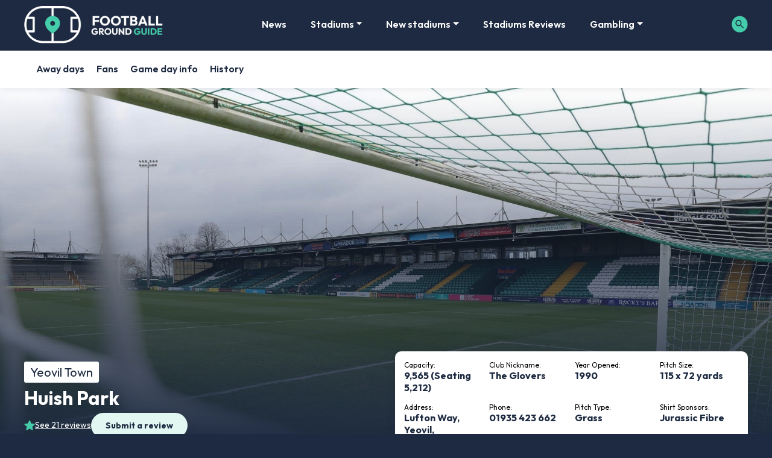

--- FILE ---
content_type: text/html; charset=utf-8
request_url: https://www.google.com/maps/d/embed?hl=en&mid=10ye5y7SWaxvPf67dcZVOufJd--g
body_size: 11378
content:
<!DOCTYPE html><html itemscope itemtype="http://schema.org/WebSite"><head><script nonce="Drqh7fT9bJiOY4oAHI0gSA">window['ppConfig'] = {productName: '06194a8f37177242d55a18e38c5a91c6', deleteIsEnforced:  false , sealIsEnforced:  false , heartbeatRate:  0.5 , periodicReportingRateMillis:  60000.0 , disableAllReporting:  false };(function(){'use strict';function k(a){var b=0;return function(){return b<a.length?{done:!1,value:a[b++]}:{done:!0}}}function l(a){var b=typeof Symbol!="undefined"&&Symbol.iterator&&a[Symbol.iterator];if(b)return b.call(a);if(typeof a.length=="number")return{next:k(a)};throw Error(String(a)+" is not an iterable or ArrayLike");}var m=typeof Object.defineProperties=="function"?Object.defineProperty:function(a,b,c){if(a==Array.prototype||a==Object.prototype)return a;a[b]=c.value;return a};
function n(a){a=["object"==typeof globalThis&&globalThis,a,"object"==typeof window&&window,"object"==typeof self&&self,"object"==typeof global&&global];for(var b=0;b<a.length;++b){var c=a[b];if(c&&c.Math==Math)return c}throw Error("Cannot find global object");}var p=n(this);function q(a,b){if(b)a:{var c=p;a=a.split(".");for(var d=0;d<a.length-1;d++){var e=a[d];if(!(e in c))break a;c=c[e]}a=a[a.length-1];d=c[a];b=b(d);b!=d&&b!=null&&m(c,a,{configurable:!0,writable:!0,value:b})}}
q("Object.is",function(a){return a?a:function(b,c){return b===c?b!==0||1/b===1/c:b!==b&&c!==c}});q("Array.prototype.includes",function(a){return a?a:function(b,c){var d=this;d instanceof String&&(d=String(d));var e=d.length;c=c||0;for(c<0&&(c=Math.max(c+e,0));c<e;c++){var f=d[c];if(f===b||Object.is(f,b))return!0}return!1}});
q("String.prototype.includes",function(a){return a?a:function(b,c){if(this==null)throw new TypeError("The 'this' value for String.prototype.includes must not be null or undefined");if(b instanceof RegExp)throw new TypeError("First argument to String.prototype.includes must not be a regular expression");return this.indexOf(b,c||0)!==-1}});function r(a,b,c){a("https://csp.withgoogle.com/csp/proto/"+encodeURIComponent(b),JSON.stringify(c))}function t(){var a;if((a=window.ppConfig)==null?0:a.disableAllReporting)return function(){};var b,c,d,e;return(e=(b=window)==null?void 0:(c=b.navigator)==null?void 0:(d=c.sendBeacon)==null?void 0:d.bind(navigator))!=null?e:u}function u(a,b){var c=new XMLHttpRequest;c.open("POST",a);c.send(b)}
function v(){var a=(w=Object.prototype)==null?void 0:w.__lookupGetter__("__proto__"),b=x,c=y;return function(){var d=a.call(this),e,f,g,h;r(c,b,{type:"ACCESS_GET",origin:(f=window.location.origin)!=null?f:"unknown",report:{className:(g=d==null?void 0:(e=d.constructor)==null?void 0:e.name)!=null?g:"unknown",stackTrace:(h=Error().stack)!=null?h:"unknown"}});return d}}
function z(){var a=(A=Object.prototype)==null?void 0:A.__lookupSetter__("__proto__"),b=x,c=y;return function(d){d=a.call(this,d);var e,f,g,h;r(c,b,{type:"ACCESS_SET",origin:(f=window.location.origin)!=null?f:"unknown",report:{className:(g=d==null?void 0:(e=d.constructor)==null?void 0:e.name)!=null?g:"unknown",stackTrace:(h=Error().stack)!=null?h:"unknown"}});return d}}function B(a,b){C(a.productName,b);setInterval(function(){C(a.productName,b)},a.periodicReportingRateMillis)}
var D="constructor __defineGetter__ __defineSetter__ hasOwnProperty __lookupGetter__ __lookupSetter__ isPrototypeOf propertyIsEnumerable toString valueOf __proto__ toLocaleString x_ngfn_x".split(" "),E=D.concat,F=navigator.userAgent.match(/Firefox\/([0-9]+)\./),G=(!F||F.length<2?0:Number(F[1])<75)?["toSource"]:[],H;if(G instanceof Array)H=G;else{for(var I=l(G),J,K=[];!(J=I.next()).done;)K.push(J.value);H=K}var L=E.call(D,H),M=[];
function C(a,b){for(var c=[],d=l(Object.getOwnPropertyNames(Object.prototype)),e=d.next();!e.done;e=d.next())e=e.value,L.includes(e)||M.includes(e)||c.push(e);e=Object.prototype;d=[];for(var f=0;f<c.length;f++){var g=c[f];d[f]={name:g,descriptor:Object.getOwnPropertyDescriptor(Object.prototype,g),type:typeof e[g]}}if(d.length!==0){c=l(d);for(e=c.next();!e.done;e=c.next())M.push(e.value.name);var h;r(b,a,{type:"SEAL",origin:(h=window.location.origin)!=null?h:"unknown",report:{blockers:d}})}};var N=Math.random(),O=t(),P=window.ppConfig;P&&(P.disableAllReporting||P.deleteIsEnforced&&P.sealIsEnforced||N<P.heartbeatRate&&r(O,P.productName,{origin:window.location.origin,type:"HEARTBEAT"}));var y=t(),Q=window.ppConfig;if(Q)if(Q.deleteIsEnforced)delete Object.prototype.__proto__;else if(!Q.disableAllReporting){var x=Q.productName;try{var w,A;Object.defineProperty(Object.prototype,"__proto__",{enumerable:!1,get:v(),set:z()})}catch(a){}}
(function(){var a=t(),b=window.ppConfig;b&&(b.sealIsEnforced?Object.seal(Object.prototype):b.disableAllReporting||(document.readyState!=="loading"?B(b,a):document.addEventListener("DOMContentLoaded",function(){B(b,a)})))})();}).call(this);
</script><title itemprop="name">Yeovil Town FC - Google My Maps</title><meta name="robots" content="noindex,nofollow"/><meta http-equiv="X-UA-Compatible" content="IE=edge,chrome=1"><meta name="viewport" content="initial-scale=1.0,minimum-scale=1.0,maximum-scale=1.0,user-scalable=0,width=device-width"/><meta name="description" itemprop="description" content="Huish Park"/><meta itemprop="url" content="https://www.google.com/maps/d/viewer?mid=10ye5y7SWaxvPf67dcZVOufJd--g&amp;hl=en"/><meta itemprop="image" content="https://www.google.com/maps/d/thumbnail?mid=10ye5y7SWaxvPf67dcZVOufJd--g&amp;hl=en"/><meta property="og:type" content="website"/><meta property="og:title" content="Yeovil Town FC - Google My Maps"/><meta property="og:description" content="Huish Park"/><meta property="og:url" content="https://www.google.com/maps/d/viewer?mid=10ye5y7SWaxvPf67dcZVOufJd--g&amp;hl=en"/><meta property="og:image" content="https://www.google.com/maps/d/thumbnail?mid=10ye5y7SWaxvPf67dcZVOufJd--g&amp;hl=en"/><meta property="og:site_name" content="Google My Maps"/><meta name="twitter:card" content="summary_large_image"/><meta name="twitter:title" content="Yeovil Town FC - Google My Maps"/><meta name="twitter:description" content="Huish Park"/><meta name="twitter:image:src" content="https://www.google.com/maps/d/thumbnail?mid=10ye5y7SWaxvPf67dcZVOufJd--g&amp;hl=en"/><link rel="stylesheet" id="gmeviewer-styles" href="https://www.gstatic.com/mapspro/_/ss/k=mapspro.gmeviewer.ZPef100W6CI.L.W.O/am=AAAE/d=0/rs=ABjfnFU-qGe8BTkBR_LzMLwzNczeEtSkkw" nonce="jOLqcf49WS8neAoHsGW1Xg"><link rel="stylesheet" href="https://fonts.googleapis.com/css?family=Roboto:300,400,500,700" nonce="jOLqcf49WS8neAoHsGW1Xg"><link rel="shortcut icon" href="//www.gstatic.com/mapspro/images/favicon-001.ico"><link rel="canonical" href="https://www.google.com/mymaps/viewer?mid=10ye5y7SWaxvPf67dcZVOufJd--g&amp;hl=en"></head><body jscontroller="O1VPAb" jsaction="click:cOuCgd;"><div class="c4YZDc HzV7m-b7CEbf SfQLQb-dIxMhd-bN97Pc-b3rLgd"><div class="jQhVs-haAclf"><div class="jQhVs-uMX1Ee-My5Dr-purZT-uDEFge"><div class="jQhVs-uMX1Ee-My5Dr-purZT-uDEFge-bN97Pc"><div class="jQhVs-uMX1Ee-My5Dr-purZT-uDEFge-Bz112c"></div><div class="jQhVs-uMX1Ee-My5Dr-purZT-uDEFge-fmcmS-haAclf"><div class="jQhVs-uMX1Ee-My5Dr-purZT-uDEFge-fmcmS">Open full screen to view more</div></div></div></div></div><div class="i4ewOd-haAclf"><div class="i4ewOd-UzWXSb" id="map-canvas"></div></div><div class="X3SwIb-haAclf NBDE7b-oxvKad"><div class="X3SwIb-i8xkGf"></div></div><div class="Te60Vd-ZMv3u dIxMhd-bN97Pc-b3rLgd"><div class="dIxMhd-bN97Pc-Tswv1b-Bz112c"></div><div class="dIxMhd-bN97Pc-b3rLgd-fmcmS">This map was created by a user. <a href="//support.google.com/mymaps/answer/3024454?hl=en&amp;amp;ref_topic=3188329" target="_blank">Learn how to create your own.</a></div><div class="dIxMhd-bN97Pc-b3rLgd-TvD9Pc" title="Close"></div></div><script nonce="Drqh7fT9bJiOY4oAHI0gSA">this.gbar_=this.gbar_||{};(function(_){var window=this;
try{
_.Fd=function(a,b,c){if(!a.j)if(c instanceof Array)for(var d of c)_.Fd(a,b,d);else{d=(0,_.y)(a.C,a,b);const e=a.v+c;a.v++;b.dataset.eqid=e;a.B[e]=d;b&&b.addEventListener?b.addEventListener(c,d,!1):b&&b.attachEvent?b.attachEvent("on"+c,d):a.o.log(Error("t`"+b))}};
}catch(e){_._DumpException(e)}
try{
var Gd=document.querySelector(".gb_J .gb_B"),Hd=document.querySelector("#gb.gb_ad");Gd&&!Hd&&_.Fd(_.od,Gd,"click");
}catch(e){_._DumpException(e)}
try{
_.qh=function(a){if(a.v)return a.v;for(const b in a.i)if(a.i[b].ka()&&a.i[b].B())return a.i[b];return null};_.rh=function(a,b){a.i[b.J()]=b};var sh=new class extends _.N{constructor(){var a=_.$c;super();this.B=a;this.v=null;this.o={};this.C={};this.i={};this.j=null}A(a){this.i[a]&&(_.qh(this)&&_.qh(this).J()==a||this.i[a].P(!0))}Ua(a){this.j=a;for(const b in this.i)this.i[b].ka()&&this.i[b].Ua(a)}oc(a){return a in this.i?this.i[a]:null}};_.rd("dd",sh);
}catch(e){_._DumpException(e)}
try{
_.Ji=function(a,b){return _.H(a,36,b)};
}catch(e){_._DumpException(e)}
try{
var Ki=document.querySelector(".gb_z .gb_B"),Li=document.querySelector("#gb.gb_ad");Ki&&!Li&&_.Fd(_.od,Ki,"click");
}catch(e){_._DumpException(e)}
})(this.gbar_);
// Google Inc.
</script><script nonce="Drqh7fT9bJiOY4oAHI0gSA">
  function _DumpException(e) {
    if (window.console) {
      window.console.error(e.stack);
    }
  }
  var _pageData = "[[1,null,null,null,null,null,null,null,null,null,\"at\",\"\",\"\",1768746072343,\"\",\"en\",false,[],\"https://www.google.com/maps/d/viewer?mid\\u003d10ye5y7SWaxvPf67dcZVOufJd--g\\u0026hl\\u003den\",\"https://www.google.com/maps/d/embed?mid\\u003d10ye5y7SWaxvPf67dcZVOufJd--g\\u0026hl\\u003den\\u0026ehbc\\u003d2E312F\",\"https://www.google.com/maps/d/edit?mid\\u003d10ye5y7SWaxvPf67dcZVOufJd--g\\u0026hl\\u003den\",\"https://www.google.com/maps/d/thumbnail?mid\\u003d10ye5y7SWaxvPf67dcZVOufJd--g\\u0026hl\\u003den\",null,null,true,\"https://www.google.com/maps/d/print?mid\\u003d10ye5y7SWaxvPf67dcZVOufJd--g\\u0026hl\\u003den\",\"https://www.google.com/maps/d/pdf?mid\\u003d10ye5y7SWaxvPf67dcZVOufJd--g\\u0026hl\\u003den\",\"https://www.google.com/maps/d/viewer?mid\\u003d10ye5y7SWaxvPf67dcZVOufJd--g\\u0026hl\\u003den\",null,false,\"/maps/d\",\"maps/sharing\",\"//www.google.com/intl/en/help/terms_maps.html\",true,\"https://docs.google.com/picker\",null,false,null,[[[\"//www.gstatic.com/mapspro/images/google-my-maps-logo-regular-001.png\",143,25],[\"//www.gstatic.com/mapspro/images/google-my-maps-logo-regular-2x-001.png\",286,50]],[[\"//www.gstatic.com/mapspro/images/google-my-maps-logo-small-001.png\",113,20],[\"//www.gstatic.com/mapspro/images/google-my-maps-logo-small-2x-001.png\",226,40]]],1,\"https://www.gstatic.com/mapspro/_/js/k\\u003dmapspro.gmeviewer.en.3BRSdG2Z9FU.O/am\\u003dAAAE/d\\u003d0/rs\\u003dABjfnFVmUMzcR7T-I16rsAFiABoXKaG9iw/m\\u003dgmeviewer_base\",null,null,true,null,\"US\",null,null,null,null,null,null,true],[\"mf.map\",\"10ye5y7SWaxvPf67dcZVOufJd--g\",\"Yeovil Town FC\",null,[-2.674656,50.950168,-2.612557,50.9262615],[-2.674656,50.950168,-2.612557,50.9262615],[[null,\"zCIOW7nX5bnI.krhgrFngbw1I\",\"Untitled layer\",\"\",[[[\"[data-uri]\\u003d\"],null,1,1,[[null,[50.950168,-2.674656]],\"0\",null,\"zCIOW7nX5bnI.krhgrFngbw1I\",[50.950168,-2.674656],[0,0],\"KRHGRFNGBW1I06718B072C000001\"],[[\"Yeovil Town FC\"]]],[[\"https://mt.googleapis.com/vt/icon/name\\u003dicons/onion/115-rail.png\"],null,1,1,[[null,[50.9262615,-2.612557]],\"0\",null,\"zCIOW7nX5bnI.krhgrFngbw1I\",[50.9262615,-2.612557],[0,-16],\"KRHGRFNGBW1I06718B072C000002\"],[[\"Yeovil Junction Railway Station\"]]],[[\"https://mt.googleapis.com/vt/icon/name\\u003dicons/onion/115-rail.png\"],null,1,1,[[null,[50.945896100000006,-2.613373]],\"0\",null,\"zCIOW7nX5bnI.krhgrFngbw1I\",[50.9458961,-2.613373],[0,-16],\"KRHGRFNGBW1I06718B072C000003\"],[[\"Yeovil Pen Mill Railway Station\"]]],[[\"https://mt.googleapis.com/vt/icon/name\\u003dicons/onion/22-blue-dot.png\"],null,1,1,[[null,[50.949573,-2.673948]],\"0\",null,\"zCIOW7nX5bnI.krhgrFngbw1I\",[50.949573,-2.673948],[0,-32],\"KRHGRFNGBW1I06718B072D000004\"],[[\"Supporters Marquee\"]]],[[\"[data-uri]\\u003d\\u003d\"],null,1,1,[[null,[50.949911,-2.664464]],\"0\",null,\"zCIOW7nX5bnI.krhgrFngbw1I\",[50.949911,-2.664464],[0,0],\"KRHGRFNGBW1I06718B072D000005\"],[[\"The Arrow pub\"]]],[[\"[data-uri]\\u003d\\u003d\"],null,1,1,[[null,[50.942232,-2.671523]],\"0\",null,\"zCIOW7nX5bnI.krhgrFngbw1I\",[50.942232,-2.671523],[0,0],\"KRHGRFNGBW1I06718B072D000006\"],[[\"Airfield Tavern\"]]]],null,null,true,null,null,null,null,[[\"zCIOW7nX5bnI.krhgrFngbw1I\",1,null,null,null,\"https://www.google.com/maps/d/kml?mid\\u003d10ye5y7SWaxvPf67dcZVOufJd--g\\u0026resourcekey\\u0026lid\\u003dzCIOW7nX5bnI.krhgrFngbw1I\",null,null,null,null,null,2,null,[[[\"KRHGRFNGBW1I06718B072C000001\",[[[50.950168,-2.674656]]],null,null,0,[[\"name\",[\"Yeovil Town FC\"],1],[\"description\",[\"Huish Park\\nLufton Way\\nYeovil\\nSomerset\\nBA22 8YF\"],1]],null,0],[\"KRHGRFNGBW1I06718B072C000002\",[[[50.9262615,-2.612557]]],null,null,1,[[\"name\",[\"Yeovil Junction Railway Station\"],1],[\"description\",[\"Stoford\\nYeovil\\nBA22 9UU\"],1]],null,1],[\"KRHGRFNGBW1I06718B072C000003\",[[[50.9458961,-2.613373]]],null,null,1,[[\"name\",[\"Yeovil Pen Mill Railway Station\"],1],[\"description\",[\"Camborne Grove\\nYeovil\\nSomerset\\nBA21 5DG\"],1]],null,2],[\"KRHGRFNGBW1I06718B072D000004\",[[[50.949573,-2.673948]]],null,null,2,[[\"name\",[\"Supporters Marquee\"],1]],null,3],[\"KRHGRFNGBW1I06718B072D000005\",[[[50.949911,-2.664464]]],null,null,3,[[\"name\",[\"The Arrow pub\"],1],[\"description\",[\"The Forum\\nYeovil\\nSomerset\\nBA21 3TL\"],1]],null,4],[\"KRHGRFNGBW1I06718B072D000006\",[[[50.942232,-2.671523]]],null,null,3,[[\"name\",[\"Airfield Tavern\"],1],[\"description\",[\"Brewers Fayre\\nAlvington Lane\\nBrympton\\nYeovil\\nBA22 8TH\"],1]],null,5]],[[[\"[data-uri]\\u003d\",null,1],[[\"0000FF\",0.45098039215686275],5000],[[\"0000FF\",0.45098039215686275],[\"000000\",0.25098039215686274],3000]],[[\"https://mt.googleapis.com/vt/icon/name\\u003dicons/onion/115-rail.png\"],[[\"0000FF\",0.45098039215686275],5000],[[\"0000FF\",0.45098039215686275],[\"000000\",0.25098039215686274],3000]],[[\"https://mt.googleapis.com/vt/icon/name\\u003dicons/onion/22-blue-dot.png\",[16,32]],[[\"0000FF\",0.45098039215686275],5000],[[\"0000FF\",0.45098039215686275],[\"000000\",0.25098039215686274],3000]],[[\"[data-uri]\\u003d\\u003d\",null,0.7272727272727273],[[\"0000FF\",0.45098039215686275],5000],[[\"0000FF\",0.45098039215686275],[\"000000\",0.25098039215686274],3000]]]]]],null,null,null,null,null,1]],[2],null,null,\"mapspro_in_drive\",\"10ye5y7SWaxvPf67dcZVOufJd--g\",\"https://drive.google.com/abuse?id\\u003d10ye5y7SWaxvPf67dcZVOufJd--g\",true,false,false,\"Huish Park\",2,false,\"https://www.google.com/maps/d/kml?mid\\u003d10ye5y7SWaxvPf67dcZVOufJd--g\\u0026resourcekey\",41591,false,true,\"Huish Park\",true,\"\",true,null,[null,null,[1474111318,846747000],[1474111318,926000000]],false,\"https://support.google.com/legal/troubleshooter/1114905#ts\\u003d9723198%2C1115689\"]]";</script><script type="text/javascript" src="//maps.googleapis.com/maps/api/js?v=3.61&client=google-maps-pro&language=en&region=US&libraries=places,visualization,geometry,search" nonce="Drqh7fT9bJiOY4oAHI0gSA"></script><script id="base-js" src="https://www.gstatic.com/mapspro/_/js/k=mapspro.gmeviewer.en.3BRSdG2Z9FU.O/am=AAAE/d=0/rs=ABjfnFVmUMzcR7T-I16rsAFiABoXKaG9iw/m=gmeviewer_base" nonce="Drqh7fT9bJiOY4oAHI0gSA"></script><script nonce="Drqh7fT9bJiOY4oAHI0gSA">_startApp();</script></div><div ng-non-bindable=""><div class="gb_L">Google apps</div></div><script nonce="Drqh7fT9bJiOY4oAHI0gSA">this.gbar_=this.gbar_||{};(function(_){var window=this;
try{
var Od;Od=class extends _.sd{};_.Pd=function(a,b){if(b in a.i)return a.i[b];throw new Od;};_.Qd=function(a){return _.Pd(_.pd.i(),a)};
}catch(e){_._DumpException(e)}
try{
/*

 Copyright Google LLC
 SPDX-License-Identifier: Apache-2.0
*/
var Td;_.Rd=function(a){const b=a.length;if(b>0){const c=Array(b);for(let d=0;d<b;d++)c[d]=a[d];return c}return[]};Td=function(a){return new _.Sd(b=>b.substr(0,a.length+1).toLowerCase()===a+":")};_.Ud=globalThis.trustedTypes;_.Vd=class{constructor(a){this.i=a}toString(){return this.i}};_.Wd=new _.Vd("about:invalid#zClosurez");_.Sd=class{constructor(a){this.Wh=a}};_.Xd=[Td("data"),Td("http"),Td("https"),Td("mailto"),Td("ftp"),new _.Sd(a=>/^[^:]*([/?#]|$)/.test(a))];_.Yd=class{constructor(a){this.i=a}toString(){return this.i+""}};_.Zd=new _.Yd(_.Ud?_.Ud.emptyHTML:"");
}catch(e){_._DumpException(e)}
try{
var de,pe,se,ce,ee,je;_.$d=function(a){return a==null?a:(0,_.Na)(a)?a|0:void 0};_.ae=function(a){if(a==null)return a;if(typeof a==="string"&&a)a=+a;else if(typeof a!=="number")return;return(0,_.Na)(a)?a|0:void 0};_.be=function(a,b){return a.lastIndexOf(b,0)==0};de=function(){let a=null;if(!ce)return a;try{const b=c=>c;a=ce.createPolicy("ogb-qtm#html",{createHTML:b,createScript:b,createScriptURL:b})}catch(b){}return a};_.fe=function(){ee===void 0&&(ee=de());return ee};
_.he=function(a){const b=_.fe();a=b?b.createScriptURL(a):a;return new _.ge(a)};_.ie=function(a){if(a instanceof _.ge)return a.i;throw Error("x");};_.ke=function(a){if(je.test(a))return a};_.le=function(a){if(a instanceof _.Vd)if(a instanceof _.Vd)a=a.i;else throw Error("x");else a=_.ke(a);return a};_.me=function(a,b=document){let c;const d=(c=b.querySelector)==null?void 0:c.call(b,`${a}[nonce]`);return d==null?"":d.nonce||d.getAttribute("nonce")||""};
_.ne=function(a,b,c,d){return _.$d(_.Pc(a,b,c,d))};_.R=function(a,b,c){return _.Ma(_.Pc(a,b,c,_.Oc))};_.oe=function(a,b){return _.ae(_.Pc(a,b,void 0,_.Oc))};pe=class extends _.M{constructor(a){super(a)}Yb(a){return _.K(this,24,a)}};_.qe=function(){return _.B(_.kd,pe,1)};_.re=function(a){var b=_.Ka(a);return b=="array"||b=="object"&&typeof a.length=="number"};ce=_.Ud;_.ge=class{constructor(a){this.i=a}toString(){return this.i+""}};je=/^\s*(?!javascript:)(?:[\w+.-]+:|[^:/?#]*(?:[/?#]|$))/i;var ye,Ce,te;_.ve=function(a){return a?new te(_.ue(a)):se||(se=new te)};_.we=function(a,b){return typeof b==="string"?a.getElementById(b):b};_.S=function(a,b){var c=b||document;c.getElementsByClassName?a=c.getElementsByClassName(a)[0]:(c=document,a=a?(b||c).querySelector(a?"."+a:""):_.xe(c,"*",a,b)[0]||null);return a||null};_.xe=function(a,b,c,d){a=d||a;return(b=b&&b!="*"?String(b).toUpperCase():"")||c?a.querySelectorAll(b+(c?"."+c:"")):a.getElementsByTagName("*")};
_.ze=function(a,b){_.Bb(b,function(c,d){d=="style"?a.style.cssText=c:d=="class"?a.className=c:d=="for"?a.htmlFor=c:ye.hasOwnProperty(d)?a.setAttribute(ye[d],c):_.be(d,"aria-")||_.be(d,"data-")?a.setAttribute(d,c):a[d]=c})};ye={cellpadding:"cellPadding",cellspacing:"cellSpacing",colspan:"colSpan",frameborder:"frameBorder",height:"height",maxlength:"maxLength",nonce:"nonce",role:"role",rowspan:"rowSpan",type:"type",usemap:"useMap",valign:"vAlign",width:"width"};
_.Ae=function(a){return a?a.defaultView:window};_.De=function(a,b){const c=b[1],d=_.Be(a,String(b[0]));c&&(typeof c==="string"?d.className=c:Array.isArray(c)?d.className=c.join(" "):_.ze(d,c));b.length>2&&Ce(a,d,b);return d};Ce=function(a,b,c){function d(e){e&&b.appendChild(typeof e==="string"?a.createTextNode(e):e)}for(let e=2;e<c.length;e++){const f=c[e];!_.re(f)||_.Lb(f)&&f.nodeType>0?d(f):_.fc(f&&typeof f.length=="number"&&typeof f.item=="function"?_.Rd(f):f,d)}};
_.Ee=function(a){return _.Be(document,a)};_.Be=function(a,b){b=String(b);a.contentType==="application/xhtml+xml"&&(b=b.toLowerCase());return a.createElement(b)};_.Fe=function(a){let b;for(;b=a.firstChild;)a.removeChild(b)};_.Ge=function(a){return a&&a.parentNode?a.parentNode.removeChild(a):null};_.He=function(a,b){return a&&b?a==b||a.contains(b):!1};_.ue=function(a){return a.nodeType==9?a:a.ownerDocument||a.document};te=function(a){this.i=a||_.t.document||document};_.n=te.prototype;
_.n.H=function(a){return _.we(this.i,a)};_.n.Ra=function(a,b,c){return _.De(this.i,arguments)};_.n.appendChild=function(a,b){a.appendChild(b)};_.n.Pe=_.Fe;_.n.tg=_.Ge;_.n.rg=_.He;
}catch(e){_._DumpException(e)}
try{
_.Qi=function(a){const b=_.me("script",a.ownerDocument);b&&a.setAttribute("nonce",b)};_.Ri=function(a){if(!a)return null;a=_.G(a,4);var b;a===null||a===void 0?b=null:b=_.he(a);return b};_.Si=function(a,b,c){a=a.ha;return _.yb(a,a[_.v]|0,b,c)!==void 0};_.Ti=class extends _.M{constructor(a){super(a)}};_.Ui=function(a,b){return(b||document).getElementsByTagName(String(a))};
}catch(e){_._DumpException(e)}
try{
var Wi=function(a,b,c){a<b?Vi(a+1,b):_.$c.log(Error("W`"+a+"`"+b),{url:c})},Vi=function(a,b){if(Xi){const c=_.Ee("SCRIPT");c.async=!0;c.type="text/javascript";c.charset="UTF-8";c.src=_.ie(Xi);_.Qi(c);c.onerror=_.Ob(Wi,a,b,c.src);_.Ui("HEAD")[0].appendChild(c)}},Yi=class extends _.M{constructor(a){super(a)}};var Zi=_.B(_.kd,Yi,17)||new Yi,$i,Xi=($i=_.B(Zi,_.Ti,1))?_.Ri($i):null,aj,bj=(aj=_.B(Zi,_.Ti,2))?_.Ri(aj):null,cj=function(){Vi(1,2);if(bj){const a=_.Ee("LINK");a.setAttribute("type","text/css");a.href=_.ie(bj).toString();a.rel="stylesheet";let b=_.me("style",document);b&&a.setAttribute("nonce",b);_.Ui("HEAD")[0].appendChild(a)}};(function(){const a=_.qe();if(_.R(a,18))cj();else{const b=_.oe(a,19)||0;window.addEventListener("load",()=>{window.setTimeout(cj,b)})}})();
}catch(e){_._DumpException(e)}
})(this.gbar_);
// Google Inc.
</script></body></html>

--- FILE ---
content_type: text/css
request_url: https://footballgroundguide.com/app/themes/fgg-child/src/styles/style.wpsm.css
body_size: 1563
content:
@font-face {font-family:'wpsm-icons';src:url('/app/plugins/table-maker/font/wpsm-icons.eot');src:url('/app/plugins/table-maker/font/wpsm-icons.eot?#iefix') format('embedded-opentype'),url('/app/plugins/table-maker/font/wpsm-icons.woff2') format('woff2'),url('/app/plugins/table-maker/font/wpsm-icons.woff') format('woff'),url('/app/plugins/table-maker/font/wpsm-icons.ttf') format('truetype'),url('/app/plugins/table-maker/font/wpsm-icons.svg#wpsm-icons') format('svg');font-weight:normal;font-style:normal;font-display:block}body i.wpsm-table-icon {font-family:'wpsm-icons';speak:none;font-style:normal;font-weight:normal;font-variant:normal;font-display:block;text-transform:none;line-height:1;-webkit-font-smoothing:antialiased;-moz-osx-font-smoothing:grayscale}body .wpsm-icon-heart:before {content:"\e601";color:#cc0000;font-size:22px}body .wpsm-icon-star:before {content:"\e602";color:#FFBF00;font-size:22px}body .wpsm-icon-star-empty:before {content:"\e607";color:#FFBF00;font-size:22px}body .wpsm-icon-lock:before {content:"\e600";font-size:18px}body .wpsm-icon-tick:before {content:"\e603";color:#06C29F;font-size:22px}body .wpsm-icon-cross:before {content:"\e604";color:#cc0000;font-size:22px}body .wpsm-icon-info:before {content:"\e605";color:#13B3E3;font-size:16px}body .wpsm-icon-warning:before {content:"\e606";color:#FF6A00;font-size:18px}body .wpsm-comptable-wrap {margin:25px 0;overflow:auto}body .wpsm-comptable-wrap table{max-width:1080px;margin:auto;text-align:center}body .wpsm-comptable-wrap table.small-only {padding:0 25px}body .wpsm-comptable-wrap a {text-decoration:underline}body .wpsm-comptable {border-collapse:separate;margin:0;width:100%;border-spacing:0;max-width:100%;border:1px solid transparent}body .wpsm-comptable th,body .wpsm-comptable td {padding:15px;box-sizing:border-box}body .wpsm-comptable th {border-right:1px solid #cdcdcd;background:#707070;text-align:left;font-weight:700;border:none;color:#fff }body .wpsm-comptable td {background:#fff;border:1px solid #e8e8e8;border-width:0px 1px 1px 0px;color:#111;min-width:120px;vertical-align:middle;position:relative}body .wpsm-comptable.center-table-align td,body .wpsm-comptable.center-table-align th {text-align:center;vertical-align:middle}body .wpsm-comptable td ul li,body .wpsm-comptable td ul {margin:0;list-style:disc inside none}body .wpsm-comptable td:first-child {border-left-width:1px}body .wpsm-comptable td img {max-width:120px;max-height:120px;padding:15px}.wpsm-comptable td img.aligncenter{display:block;margin:5px auto}.wpsm-comptable td img.alignright{display:block;margin:5px 0px 5px auto}.wpsm-comptable td img.alignleft{display:block;margin:5px auto 5px 0px}body .wpsm-comptable td:hover {background-color:#f8f8f8}body .wpsm-comptable .subheader td {font-weight:600}.hover-col1 tr td:first-child {background-color:#f8f8f8;min-width:140px;text-align:left}body .wpsm-comptable td .wpsm-button {margin:10px 15px;white-space:nowrap}body .wpsm-comptable .wpsm-thead-default th {background-color:#707070;color:#fff;border-color:#f8f8f8}body .wpsm-comptable .wpsm-thead-default th:last-child {border-right-color:#707070}body .wpsm-comptable .wpsm-thead-black th {background-color:#000;color:#fff;border-color:rgb(226,226,226)}body .wpsm-comptable .wpsm-thead-black th:last-child {border-right-color:#000}body .wpsm-comptable .wpsm-thead-yellow th {background-color:#fd0;color:#000;border-color:rgb(226,226,226)}body .wpsm-comptable .wpsm-thead-yellow th:last-child {border-right-color:#fd0}body .wpsm-comptable .wpsm-thead-blue th {background-color:#00aae9;color:#fff;border-color:rgb(226,226,226)}body .wpsm-comptable .wpsm-thead-blue th:last-child {border-right-color:#00aae9}body .wpsm-comptable .wpsm-thead-red th {background-color:#dd0007;color:#fff;border-color:rgb(226,226,226)}body .wpsm-comptable .wpsm-thead-red th:last-child {border-right-color:#dd0007}body .wpsm-comptable .wpsm-thead-green th {background-color:#77bb0f;color:#fff;border-color:rgb(226,226,226)}body .wpsm-comptable .wpsm-thead-green th:last-child {border-right-color:#77bb0f}body .wpsm-comptable .wpsm-thead-orange th {background-color:#fb7203;color:#fff;border-color:rgb(226,226,226)}body .wpsm-comptable .wpsm-thead-orange th:last-child {border-right-color:#fb7203}body .wpsm-comptable .wpsm-thead-purple th {background-color:#662d91;color:#fff;border-color:rgb(226,226,226)}body .wpsm-comptable .wpsm-thead-purple th:last-child {border-right-color:#662d91}body .wpsm-comptable .subheader td:first-child,.hover-col1 .subheader td:first-child {background-color:#eaeaea}.stacktable {width:100%}body .wpsm-comptable th.st-head-row {background-color:#eee;color:black;border-left-width:1px;font-weight:400;position:relative}body .wpsm-comptable .st-key {width:48%;text-align:right !important;padding-right:2%}body .wpsm-comptable .st-key.wpsm-spec-heading {text-align:left !important;background-color:#F4F4F4}body .wpsm-comptable .st-val {width:48%;padding-left:2%;text-align:center}body .wpsm-comptable .subheader th.st-head-row {font-weight:700;background-color:#eaeaea}body .wpsm-comptable th.st-head-row-main {display:none}body .wpsm-comptable .wpsm-bar,body .wpsm-comptable .wpsm-bar-title span,body .wpsm-comptable .wpsm-bar-bar,body .wpsm-comptable .wpsm-bar-percent {height:20px;line-height:20px }body .wpsm-comptable .wpsm-bar {margin-bottom:10px }body .wpsm-comptable .wpsm-bar-title span {padding:0 12px }body .wpsm-comptable .editor_selected_row td:first-child {border-left:3px solid #77B21D}body .wpsm-comptable .editor_selected_row td:last-child {border-right:3px solid #77B21D}body .wpsm-comptable .editor_selected_row td:not(.st-key):not(.st-val) {border-bottom:3px solid #77B21D;border-top:3px solid #77B21D}body .editor_selected_row .st-head-row {border:3px solid #77B21D !important;border-bottom:none !important}body .wpsm-comptable td.editor_selected_col,body .wpsm-comptable th.editor_selected_col {border-left:3px solid #77B21D;border-right:3px solid #77B21D}body .wpsm-comptable th.editor_selected_col {background-color:#77B21D !important;color:#fff !important }body .wpsm-comptable tr:last-child td.editor_selected_col {border-bottom:3px solid #77B21D}.badge_div_col_img {position:absolute;background:url('../img/editor_badge.png');width:65px;height:65px;top:10px;right:10px}body .stacktable.large-only {display:table}body .stacktable.small-only {display:none}@media (max-width:800px) {body .wpsm-comptable td img,body .wpsm-comptable img{max-height:120px;max-width:100px}body .stacktable.large-only {display:none}body .stacktable.small-only {display:table}body .hover-col1 tr:hover {background-color:#f8f8f8}}body .wpsm-comptable {margin-bottom:0 !important}body .wpsm-comptable-wrap,body .space-page-content table {margin:0 !important;width:100% !important;max-width:100% !important}body .wpsm-comptable .wpsm-thead-white th {background-color:#FFF;color:#000;border:1px solid #e2e2e2}body .wpsm-comptable .wpsm-thead-white th:last-child {border-right-color:#e2e2e2}body .wpsm-comptable .wpsm-caption-white {background-color:#fff;color:#000;border:1px solid #e2e2e2 !important;width:calc(100% - 2px);margin-left:1px;border-bottom:none !important}body .wpsm-comptable .wpsm-caption {font-weight:600;font-size:20px;padding:10px;text-transform:uppercase;border:1px solid;border-bottom:0;text-align:center !important;caption-side:top !important}body .wpsm-comptable .wpsm-caption-default {border-right:1px solid #cdcdcd;background:#707070;color:#FFF}body .wpsm-comptable .wpsm-caption-default a {color:#FFF}body .wpsm-comptable .wpsm-caption-black {background-color:#000;color:#fff;border-color:#e2e2e2 }body .wpsm-comptable .wpsm-caption-black a {color:#FFF}body .wpsm-comptable .wpsm-caption-yellow {background-color:#fd0;color:#000;border-color:#e2e2e2 }body .wpsm-comptable .wpsm-caption-yellow a {color:#000}body .wpsm-comptable .wpsm-caption-blue {background-color:#00aae9;color:#fff;border-color:#e2e2e2 }body .wpsm-comptable .wpsm-caption-blue a {color:#FFF}body .wpsm-comptable .wpsm-caption-red {background-color:#dd0007;color:#fff;border-color:#e2e2e2 }body .wpsm-comptable .wpsm-caption-red a {color:#FFF}body .wpsm-comptable .wpsm-caption-green {background-color:#77bb0f;color:#fff;border-color:#e2e2e2 }body .wpsm-comptable .wpsm-caption-green a {color:#FFF}body .wpsm-comptable .wpsm-caption-orange {background-color:#fb7203;color:#fff;border-color:#e2e2e2 }body .wpsm-comptable .wpsm-caption-orange a {color:#FFF}body .wpsm-comptable .wpsm-caption-purple {background-color:#662d91;color:#fff;border-color:#e2e2e2 }body .wpsm-comptable .wpsm-caption-purple a {color:#FFF}

--- FILE ---
content_type: text/css
request_url: https://footballgroundguide.com/app/mu-plugins/mu-requirements/nsn-requirements/vendor/nsn/advanced-custom-fields-extended/pro/assets/css/acfe-pro-input.min.css?ver=0.9.0.4
body_size: 10851
content:
.acfe-block-editor-wrapper>.editor.no-toolbar .interface-interface-skeleton__header{display:none}.acf-color-picker .wp-picker-active{z-index:5}.acf-color-picker .iris-border{border:1px solid #8c8f94;border-radius:4px}.acf-color-picker .iris-picker .iris-palette,.acf-color-picker .iris-picker .iris-slider,.acf-color-picker .iris-picker .iris-slider-offset,.acf-color-picker .iris-picker .iris-square,.acf-color-picker .iris-picker .iris-square-horiz,.acf-color-picker .iris-picker .iris-square-inner,.acf-color-picker .iris-picker .iris-square-vert,.acf-color-picker .iris-picker .iris-strip{-webkit-box-sizing:border-box;box-sizing:border-box}.acf-color-picker .iris-picker .iris-picker-inner{top:0;left:0;right:0;bottom:0;padding:8px}.acf-color-picker .iris-picker .iris-palette,.acf-color-picker .iris-picker .iris-slider,.acf-color-picker .iris-picker .iris-square-inner{-webkit-box-shadow:inset 0 0 2px rgba(0,0,0,.2)!important;box-shadow:inset 0 0 2px rgba(0,0,0,.2)!important}.acf-color-picker .iris-picker .iris-square-value{-webkit-box-shadow:none;box-shadow:none;margin-left:-8px;margin-top:-8px}.acf-color-picker .iris-picker .iris-square-handle{left:-2px;top:-2px}.acf-color-picker .iris-picker .iris-square{margin-right:0!important}.acf-color-picker .iris-picker .iris-slider.iris-strip{width:17px!important;margin-left:9px}.acf-color-picker .iris-picker .iris-palette-container{-webkit-box-sizing:border-box;box-sizing:border-box;left:0;bottom:0;background:#f9f9f9;width:100%;border-radius:0 0 4px 4px;padding:5px 5px 8px 8px;border-top:1px solid #e1e1e1}.acf-color-picker .iris-picker .iris-palette-container a.iris-palette{border:1px solid #ccc;border-radius:200%!important;height:24px!important;width:24px!important;margin-right:3px!important;margin-top:3px!important;margin-left:0!important}.acf-color-picker:not([data-color_picker="1"]) .iris-picker{display:inline-block!important;height:auto!important;width:304px!important;padding:0!important;max-width:220px}.acf-color-picker:not([data-color_picker="1"]) .iris-picker[style*='display:none'],.acf-color-picker:not([data-color_picker="1"]) .iris-picker[style*='display:none']{display:none!important}.acf-color-picker:not([data-color_picker="1"]) .iris-picker .iris-picker-inner{display:none}.acf-color-picker:not([data-color_picker="1"]) .iris-picker .iris-palette-container{overflow:hidden!important;position:static!important;border:0!important;border-radius:4px!important}.acf-color-picker:not([data-color_picker="1"])[data-allow_null="0"] .iris-picker{max-width:175px}.acf-color-picker:not([data-color_picker="1"])[data-alpha="1"] .iris-picker{max-width:304px}.acf-color-picker:not([data-color_picker="1"])[data-alpha="1"][data-allow_null="0"] .iris-picker{max-width:256px}.acf-color-picker button.wp-color-result{margin:0!important}.acf-color-picker input.wp-color-picker{display:none;width:4rem!important;margin-left:6px!important}.acf-color-picker[data-input="1"] input.wp-color-picker{display:inline-block}.acf-color-picker .wp-picker-clear{display:none;margin-left:6px}.acf-color-picker[data-allow_null="1"] .acf-color-picker-palette .color.selected:hover:not(.hover)>span.dashicons-saved::before{content:"\f335"}.acf-color-picker[data-allow_null="1"] .wp-picker-clear{display:inline-block}.acf-color-picker[data-alpha="1"] .wp-color-picker{width:148px!important}.acf-color-picker[data-absolute="1"] .wp-picker-holder{position:absolute;z-index:99999}.acf-color-picker[data-display=palette] .acf-color-picker-palette>input{display:none}.acf-color-picker[data-display=palette] .acf-color-picker-palette{display:block;margin-top:-9px}.acf-color-picker[data-display=palette] .acf-color-picker-palette>*{float:left;margin-right:9px;margin-top:9px}.acf-color-picker[data-display=palette] .acf-color-picker-palette .wp-picker-input-wrap{position:absolute;margin-top:-1px;min-width:230px}.acf-color-picker[data-display=palette] .acf-color-picker-palette button.wp-color-result{border-radius:100%;min-height:28px;height:28px;width:28px;padding:0;position:relative;-webkit-box-shadow:inset 0 0 0 1px rgba(0,0,0,.2);box-shadow:inset 0 0 0 1px rgba(0,0,0,.2);-webkit-transition:-webkit-box-shadow 80ms ease-in-out;transition:box-shadow 80ms ease-in-out;-o-transition:box-shadow 80ms ease-in-out;transition:box-shadow 80ms ease-in-out,-webkit-box-shadow 80ms ease-in-out;border:0;vertical-align:top}.acf-color-picker[data-display=palette] .acf-color-picker-palette button.wp-color-result.selected{-webkit-box-shadow:inset 0 0 0 1px #fff,0 0 0 2px;box-shadow:inset 0 0 0 1px #fff,0 0 0 2px}.acf-color-picker[data-display=palette] .acf-color-picker-palette button.wp-color-result.selected::after{font-family:dashicons;display:inline-block;font-weight:400;font-style:normal;speak:never;text-decoration:inherit;text-transform:none;text-rendering:auto;-webkit-font-smoothing:antialiased;-moz-osx-font-smoothing:grayscale;vertical-align:top;-webkit-transition:color .1s ease-in;-o-transition:color .1s ease-in;transition:color .1s ease-in;border:0;content:"\f15e";position:relative;color:#fff;margin:0;padding:0;text-align:center;width:100%;line-height:28px;height:100%;font-size:18px;text-shadow:0 0 2px rgba(0,0,0,.4)}.acf-color-picker[data-display=palette] .acf-color-picker-palette button.wp-color-result.selected:not(.wp-picker-open):hover::after{content:"\f113"}.acf-color-picker[data-display=palette] .acf-color-picker-palette button.wp-color-result.selected[style*=' color:rgb(255,255,255)']::after{color:rgba(0,0,0,.2);text-shadow:none}.acf-color-picker[data-display=palette] .acf-color-picker-palette button.wp-color-result .wp-color-result-text{display:none}.acf-color-picker[data-display=palette] .acf-color-picker-palette .color{display:block;height:28px;width:28px;-webkit-box-shadow:none;box-shadow:none;border-radius:100%;cursor:pointer;position:relative;text-decoration:none}.acf-color-picker[data-display=palette] .acf-color-picker-palette .color>span.dashicons-saved{display:none;position:relative;color:#fff;margin:0;padding:0;text-align:center;width:100%;line-height:29px;height:100%;font-size:18px;text-shadow:0 0 2px rgba(0,0,0,.4)}.acf-color-picker[data-display=palette] .acf-color-picker-palette .color>span.color-alpha{width:100%;height:100%;border-radius:100%;display:block;position:absolute;top:0;left:0;-webkit-box-shadow:inset 0 0 0 1px rgba(0,0,0,.2);box-shadow:inset 0 0 0 1px rgba(0,0,0,.2);-webkit-transition:-webkit-box-shadow 80ms ease-in-out;transition:box-shadow 80ms ease-in-out;-o-transition:box-shadow 80ms ease-in-out;transition:box-shadow 80ms ease-in-out,-webkit-box-shadow 80ms ease-in-out}.acf-color-picker[data-display=palette] .acf-color-picker-palette .color>span.color-label{width:100%;height:100%;display:block;position:absolute;top:0;left:0;z-index:1}.acf-color-picker[data-display=palette] .acf-color-picker-palette .color.selected>span.dashicons-saved{display:block}.acf-color-picker[data-display=palette] .acf-color-picker-palette .color.selected>span.color-alpha{-webkit-box-shadow:inset 0 0 0 1px #fff,0 0 0 2px;box-shadow:inset 0 0 0 1px #fff,0 0 0 2px}.acf-color-picker[data-display=palette] .acf-color-picker-palette .color.selected[data-color="#fff"]>span.dashicons-saved,.acf-color-picker[data-display=palette] .acf-color-picker-palette .color.selected[data-color="#ffffff"]>span.dashicons-saved,.acf-color-picker[data-display=palette] .acf-color-picker-palette .color.selected[data-color="rgb(255,255,255)"]>span.dashicons-saved,.acf-color-picker[data-display=palette] .acf-color-picker-palette .color.selected[data-color="rgba(255,255,255,1)"]>span.dashicons-saved{color:rgba(0,0,0,.2);text-shadow:none}.acf-color-picker[data-display=palette] .acf-color-picker-palette .color.selected[data-color="#fff"]>span.color-alpha,.acf-color-picker[data-display=palette] .acf-color-picker-palette .color.selected[data-color="#ffffff"]>span.color-alpha,.acf-color-picker[data-display=palette] .acf-color-picker-palette .color.selected[data-color="rgb(255,255,255)"]>span.color-alpha,.acf-color-picker[data-display=palette] .acf-color-picker-palette .color.selected[data-color="rgba(255,255,255,1)"]>span.color-alpha{-webkit-box-shadow:inset 0 0 0 1px #fff,0 0 0 2px rgba(0,0,0,.2);box-shadow:inset 0 0 0 1px #fff,0 0 0 2px rgba(0,0,0,.2)}.acf-color-picker[data-display=palette] .acf-color-picker-palette .color:not(.selected):hover>span.color-alpha{-webkit-box-shadow:inset 0 0 0 2px rgba(0,0,0,.2);box-shadow:inset 0 0 0 2px rgba(0,0,0,.2)}.acf-color-picker[data-display=palette] .acf-color-picker-palette::after{content:'';clear:both;display:table}.acf-color-picker[data-display=palette][data-alpha="1"] .acf-color-picker-palette button.wp-color-result:not(.selected)>.color-alpha:not([style*=background]){background:#3f5efb;background:conic-gradient(#59bf76,#2271b1,#d9797a,#e9d443,#59bf76)}.acf-color-picker[data-display=palette][data-alpha="1"] .acf-color-picker-palette button.wp-color-result:not(.selected):hover>.color-alpha{-webkit-box-shadow:inset 0 0 0 2px rgba(0,0,0,.2);box-shadow:inset 0 0 0 2px rgba(0,0,0,.2)}.acf-color-picker[data-display=palette][data-alpha="1"] .acf-color-picker-palette button.wp-color-result>.color-alpha{-webkit-box-shadow:inset 0 0 0 1px rgba(0,0,0,.2);box-shadow:inset 0 0 0 1px rgba(0,0,0,.2);border-radius:100%!important;width:100%!important;height:100%!important}.acf-color-picker[data-display=palette][data-alpha="1"] .acf-color-picker-palette button.wp-color-result.selected>.color-alpha{-webkit-box-shadow:inset 0 0 0 1px #fff,0 0 0 2px;box-shadow:inset 0 0 0 1px #fff,0 0 0 2px}.acf-color-picker[data-display=palette][data-alpha="1"] .acf-color-picker-palette button.wp-color-result.selected[style*=' color:rgb(255,255,255)']>.color-alpha{-webkit-box-shadow:inset 0 0 0 1px #fff,0 0 0 2px rgba(0,0,0,.2);box-shadow:inset 0 0 0 1px #fff,0 0 0 2px rgba(0,0,0,.2)}.acf-color-picker[data-display=palette][data-alpha="1"] .acf-color-picker-palette .color{background-image:url([data-uri])}.acf-color-picker[data-display=palette]:not([data-alpha="1"]) .acf-color-picker-palette button.wp-color-result:not([style*=background]){background:#3f5efb;background:conic-gradient(#59bf76,#89459c,#eb8231,#e9d443,#59bf76)}.acf-color-picker[data-display=palette]:not([data-alpha="1"]) .acf-color-picker-palette button.wp-color-result.selected[style*=' color:rgb(255,255,255)']{-webkit-box-shadow:inset 0 0 0 1px #fff,0 0 0 2px rgba(0,0,0,.2);box-shadow:inset 0 0 0 1px #fff,0 0 0 2px rgba(0,0,0,.2)}.acf-color-picker[data-display=palette]:not([data-alpha="1"]) .acf-color-picker-palette button.wp-color-result:not(.selected):hover{-webkit-box-shadow:inset 0 0 0 2px rgba(0,0,0,.2);box-shadow:inset 0 0 0 2px rgba(0,0,0,.2)}.acf-color-picker .screen-reader-text{display:none}.acf-fields.acfe-column-wrapper>.acf-field.acf-field-acfe-column[data-column-border="1"]{border-right:1px solid #eee}.acf-fields.acfe-column-wrapper>.acf-field.acf-field-acfe-column[data-endpoint="1"]{border-top:none}.acf-fields.acfe-column-wrapper>.acf-field.acf-field-acfe-column[data-endpoint="1"]+.acf-field:not(.acf-field-acfe-column),.acf-fields.acfe-column-wrapper>.acf-field.acf-field-acfe-column[data-endpoint="1"][data-column-border="1"]{border-top:1px solid #eee}.acf-fields.acfe-column-wrapper>.acf-field.acf-field-acfe-column[data-endpoint="1"][data-column-border="1"]+.acf-field:not(.acf-field-acfe-column),.acf-fields.acfe-column-wrapper>.acf-field.acf-field-acfe-column[data-endpoint="1"][data-column-border="1"]:last-child{border-top:none}.acf-fields.acfe-column-wrapper>.acf-field.acf-field-acfe-column[data-columns=auto]{-webkit-box-flex:0;-ms-flex:0 0 auto;flex:0 0 auto;width:auto;max-width:100%}.acf-fields.acfe-column-wrapper>.acf-field.acf-field-acfe-column[data-columns=fill]{-webkit-box-flex:1;-ms-flex:1;flex:1}.acf-fields.acfe-column-wrapper>.acf-field.acf-field-acfe-column[data-columns="12/12"]:last-child,.acf-fields.acfe-column-wrapper>.acf-field.acf-field-acfe-column[data-columns=auto]:last-child{border-right:0}@media only screen and (max-width:1024px){.acf-fields.acfe-column-wrapper>.acf-field.acf-field-acfe-column[data-columns=auto],.acf-fields.acfe-column-wrapper>.acf-field.acf-field-acfe-column[data-columns=fill]{width:50%}}@media only screen and (max-width:640px){.acf-fields.acfe-column-wrapper>.acf-field.acf-field-acfe-column[data-columns=auto],.acf-fields.acfe-column-wrapper>.acf-field.acf-field-acfe-column[data-columns=fill]{width:100%}}.acf-fields.acfe-column-wrapper>.acf-field[data-fields-border="1"]>.acf-input>.acf-fields>.acf-field{border-top-width:1px}.acf-postbox.seamless>.inside.acfe-column-wrapper>.acf-field.acf-field-acfe-column[data-column-border="1"]{border-right:0}.acf-postbox.seamless>.inside.acfe-column-wrapper>.acf-field.acf-field-acfe-column[data-fields-border="1"]>.acf-input>.acf-fields>.acf-field{border-top-width:0}.select2-results .iti__flag,.select2-selection .iti__flag{display:inline-block;vertical-align:-2px;margin-right:7px}.select2-results.select2-selection--multiple .iti__flag,.select2-selection.select2-selection--multiple .iti__flag{width:19px;height:14px;margin-right:5px}.acf-checkbox-list .iti__flag{display:inline-block;vertical-align:-4px;margin-right:7px}.acf-radio-list .iti__flag{display:inline-block;vertical-align:-3px;margin-right:7px;margin-left:3px}.iti__flag{background-image:url(../images/flags.png)!important;width:20px;height:15px;background-repeat:no-repeat;background-size:100% 49494%;display:inline-block;overflow:hidden;position:relative;-webkit-box-sizing:content-box;box-sizing:content-box;border-radius:1px}@media(-webkit-min-device-pixel-ratio:2),(-o-min-device-pixel-ratio:2/1),(min-resolution:192dpi){.iti__flag{background-image:url(../images/flags.png)!important;background-size:100% 49494%}}.iti__flag.iti__ch,.iti__flag.iti__np{-webkit-box-shadow:none!important;box-shadow:none!important}.iti__flag.iti__dz{background-position:center .2287%}.iti__flag.iti__ao{background-position:center .4524%}.iti__flag.iti__bj{background-position:center .6721%}.iti__flag.iti__bw{background-position:center .8958%}.iti__flag.iti__bf{background-position:center 1.1162%}.iti__flag.iti__bi{background-position:center 1.3379%}.iti__flag.iti__cm{background-position:center 1.5589%}.iti__flag.iti__cv{background-position:center 1.7805%}.iti__flag.iti__cf{background-position:center 2.0047%}.iti__flag.iti__td{background-position:center 2.2247%}.iti__flag.iti__cd{background-position:left 2.4467%}.iti__flag.iti__dj{background-position:left 2.6674%}.iti__flag.iti__eg{background-position:center 2.8931%}.iti__flag.iti__gq{background-position:center 3.1125%}.iti__flag.iti__er{background-position:left 3.3325%}.iti__flag.iti__et{background-position:center 3.5542%}.iti__flag.iti__ga{background-position:center 3.7759%}.iti__flag.iti__gm{background-position:center 4.0015%}.iti__flag.iti__gh{background-position:center 4.2229%}.iti__flag.iti__gn{background-position:center 4.441%}.iti__flag.iti__gw{background-position:left 4.66663%}.iti__flag.iti__ci{background-position:center 4.8844%}.iti__flag.iti__ke{background-position:center 5.1061%}.iti__flag.iti__ls{background-position:center 5.3298%}.iti__flag.iti__lr{background-position:left 5.5495%}.iti__flag.iti__ly{background-position:center 5.7712%}.iti__flag.iti__mg{background-position:center 5.994%}.iti__flag.iti__mw{background-position:center 6.2156%}.iti__flag.iti__ml{background-position:center 6.4363%}.iti__flag.iti__mr{background-position:center 6.658%}.iti__flag.iti__mu{background-position:center 6.8805%}.iti__flag.iti__yt{background-position:center 7.1038%}.iti__flag.iti__ma{background-position:center 7.3231%}.iti__flag.iti__mz{background-position:left 7.5448%}.iti__flag.iti__na{background-position:left 7.7661%}.iti__flag.iti__ne{background-position:center 7.98937%}.iti__flag.iti__ng{background-position:center 8.2099%}.iti__flag.iti__cg{background-position:center 8.4316%}.iti__flag.iti__re{background-position:center 8.6533%}.iti__flag.iti__rw{background-position:right 8.875%}.iti__flag.iti__sh{background-position:center 9.0967%}.iti__flag.iti__st{background-position:center 9.32237%}.iti__flag.iti__sn{background-position:center 9.5426%}.iti__flag.iti__sc{background-position:left 9.7628%}.iti__flag.iti__sl{background-position:center 9.9845%}.iti__flag.iti__so{background-position:center 10.2052%}.iti__flag.iti__za{background-position:left 10.4269%}.iti__flag.iti__ss{background-position:left 10.6486%}.iti__flag.iti__sd{background-position:center 10.8703%}.iti__flag.iti__sr{background-position:center 11.0945%}.iti__flag.iti__sz{background-position:center 11.3135%}.iti__flag.iti__tg{background-position:left 11.5354%}.iti__flag.iti__tn{background-position:center 11.7593%}.iti__flag.iti__ug{background-position:center 11.9799%}.iti__flag.iti__tz{background-position:center 12.2005%}.iti__flag.iti__eh{background-position:center 12.4222%}.iti__flag.iti__ye{background-position:center 12.644%}.iti__flag.iti__zm{background-position:center 12.8664%}.iti__flag.iti__zw{background-position:left 13.0873%}.iti__flag.iti__ai{background-position:center 13.309%}.iti__flag.iti__ag{background-position:center 13.5307%}.iti__flag.iti__ar{background-position:center 13.7524%}.iti__flag.iti__aw{background-position:left 13.9741%}.iti__flag.iti__bs{background-position:left 14.1958%}.iti__flag.iti__bb{background-position:center 14.4175%}.iti__flag.iti__bq{background-position:center 14.6415%}.iti__flag.iti__bz{background-position:center 14.8609%}.iti__flag.iti__bm{background-position:center 15.0826%}.iti__flag.iti__bo{background-position:center 15.306%}.iti__flag.iti__vg{background-position:center 15.528%}.iti__flag.iti__br{background-position:center 15.7496%}.iti__flag.iti__ca{background-position:center 15.9694%}.iti__flag.iti__ky{background-position:center 16.1911%}.iti__flag.iti__cl{background-position:left 16.4128%}.iti__flag.iti__co{background-position:left 16.6345%}.iti__flag.iti__km{background-position:center 16.8562%}.iti__flag.iti__cr{background-position:center 17.0779%}.iti__flag.iti__cu{background-position:left 17.2996%}.iti__flag.iti__cw{background-position:center 17.5213%}.iti__flag.iti__dm{background-position:center 17.743%}.iti__flag.iti__do{background-position:center 17.968%}.iti__flag.iti__ec{background-position:center 18.1864%}.iti__flag.iti__sv{background-position:center 18.4081%}.iti__flag.iti__fk{background-position:center 18.6298%}.iti__flag.iti__gf{background-position:center 18.8515%}.iti__flag.iti__gl{background-position:left 19.0732%}.iti__flag.iti__gd{background-position:center 19.2987%}.iti__flag.iti__gp{background-position:center 19.518%}.iti__flag.iti__gt{background-position:center 19.7383%}.iti__flag.iti__gy{background-position:center 19.96%}.iti__flag.iti__ht{background-position:center 20.1817%}.iti__flag.iti__hn{background-position:center 20.4034%}.iti__flag.iti__jm{background-position:center 20.6241%}.iti__flag.iti__mq{background-position:center 20.8468%}.iti__flag.iti__mx{background-position:center 21.0685%}.iti__flag.iti__ms{background-position:center 21.2902%}.iti__flag.iti__ni{background-position:center 21.5119%}.iti__flag.iti__pa{background-position:center 21.7336%}.iti__flag.iti__py{background-position:center 21.9553%}.iti__flag.iti__pe{background-position:center 22.177%}.iti__flag.iti__pr{background-position:left 22.4002%}.iti__flag.iti__bl{background-position:center 22.6204%}.iti__flag.iti__kn{background-position:center 22.8421%}.iti__flag.iti__lc{background-position:center 23.0638%}.iti__flag.iti__pm{background-position:center 23.2855%}.iti__flag.iti__vc{background-position:center 23.5072%}.iti__flag.iti__sx{background-position:left 23.732%}.iti__flag.iti__tt{background-position:center 23.9506%}.iti__flag.iti__tc{background-position:center 24.1723%}.iti__flag.iti__us{background-position:center 24.394%}.iti__flag.iti__vi{background-position:center 24.6157%}.iti__flag.iti__uy{background-position:left 24.8374%}.iti__flag.iti__ve{background-position:center 25.0591%}.iti__flag.iti__ab{background-position:center 25.279%}.iti__flag.iti__af{background-position:center 25.5025%}.iti__flag.iti__az{background-position:center 25.7242%}.iti__flag.iti__bd{background-position:center 25.9459%}.iti__flag.iti__bt{background-position:center 26.1676%}.iti__flag.iti__bn{background-position:center 26.3885%}.iti__flag.iti__kh{background-position:center 26.611%}.iti__flag.iti__cn{background-position:left 26.8327%}.iti__flag.iti__ge{background-position:center 27.0544%}.iti__flag.iti__hk{background-position:center 27.2761%}.iti__flag.iti__in{background-position:center 27.4978%}.iti__flag.iti__id{background-position:center 27.7195%}.iti__flag.iti__jp{background-position:center 27.9412%}.iti__flag.iti__kz{background-position:center 28.1615%}.iti__flag.iti__la{background-position:center 28.3846%}.iti__flag.iti__mo{background-position:center 28.6063%}.iti__flag.iti__my{background-position:center 28.829%}.iti__flag.iti__mv{background-position:center 29.0497%}.iti__flag.iti__mn{background-position:left 29.2714%}.iti__flag.iti__mm{background-position:center 29.4931%}.iti__flag.iti__np{background-position:left 29.7148%}.iti__flag.iti__kp{background-position:left 29.9365%}.iti__flag.iti__mp{background-position:center 30.1582%}.iti__flag.iti__pw{background-position:center 30.3799%}.iti__flag.iti__pg{background-position:center 30.6016%}.iti__flag.iti__ph{background-position:left 30.8233%}.iti__flag.iti__sg{background-position:left 31.045%}.iti__flag.iti__kr{background-position:center 31.2667%}.iti__flag.iti__lk{background-position:right 31.4884%}.iti__flag.iti__tw{background-position:left 31.7101%}.iti__flag.iti__tj{background-position:center 31.9318%}.iti__flag.iti__th{background-position:center 32.1535%}.iti__flag.iti__tl{background-position:left 32.3752%}.iti__flag.iti__tm{background-position:center 32.5969%}.iti__flag.iti__vn{background-position:center 32.8186%}.iti__flag.iti__al{background-position:center 33.0403%}.iti__flag.iti__ad{background-position:center 33.25975%}.iti__flag.iti__am{background-position:center 33.4837%}.iti__flag.iti__at{background-position:center 33.7054%}.iti__flag.iti__by{background-position:left 33.9271%}.iti__flag.iti__be{background-position:center 34.1488%}.iti__flag.iti__ba{background-position:center 34.3705%}.iti__flag.iti__bg{background-position:center 34.5922%}.iti__flag.iti__hr{background-position:center 34.8139%}.iti__flag.iti__cy{background-position:center 35.0356%}.iti__flag.iti__cz{background-position:left 35.2555%}.iti__flag.iti__dk{background-position:center 35.479%}.iti__flag.iti__ee{background-position:center 35.7007%}.iti__flag.iti__fo{background-position:center 35.9224%}.iti__flag.iti__fi{background-position:center 36.1441%}.iti__flag.iti__fr{background-position:center 36.3658%}.iti__flag.iti__de{background-position:center 36.5875%}.iti__flag.iti__gi{background-position:center 36.8092%}.iti__flag.iti__gr{background-position:left 37.0309%}.iti__flag.iti__hu{background-position:center 37.2526%}.iti__flag.iti__is{background-position:center 37.4743%}.iti__flag.iti__ie{background-position:center 37.696%}.iti__flag.iti__im{background-position:center 37.9177%}.iti__flag.iti__it{background-position:center 38.1394%}.iti__flag.iti__je{background-position:center 38.3611%}.iti__flag.iti__xk{background-position:center 38.5828%}.iti__flag.iti__lv{background-position:center 38.8045%}.iti__flag.iti__li{background-position:left 39.0262%}.iti__flag.iti__lt{background-position:center 39.2479%}.iti__flag.iti__lu{background-position:center 39.4696%}.iti__flag.iti__mt{background-position:left 39.6913%}.iti__flag.iti__md{background-position:center 39.913%}.iti__flag.iti__mc{background-position:center 40.1347%}.iti__flag.iti__me{background-position:center 40.3564%}.iti__flag.iti__nl{background-position:center 40.5781%}.iti__flag.iti__mk{background-position:center 40.7998%}.iti__flag.iti__no{background-position:center 41.0215%}.iti__flag.iti__pl{background-position:center 41.2432%}.iti__flag.iti__pt{background-position:center 41.4649%}.iti__flag.iti__ro{background-position:center 41.6866%}.iti__flag.iti__ru{background-position:center 41.9083%}.iti__flag.iti__sm{background-position:center 42.13%}.iti__flag.iti__rs{background-position:center 42.3517%}.iti__flag.iti__sk{background-position:center 42.5734%}.iti__flag.iti__si{background-position:center 42.7951%}.iti__flag.iti__es{background-position:left 43.0168%}.iti__flag.iti__se{background-position:center 43.2385%}.iti__flag.iti__ch{background-position:center 43.4602%}.iti__flag.iti__tr{background-position:center 43.6819%}.iti__flag.iti__ua{background-position:center 43.9036%}.iti__flag.iti__gb{background-position:center 44.1253%}.iti__flag.iti__va{background-position:right 44.347%}.iti__flag.iti__bh{background-position:center 44.5687%}.iti__flag.iti__ir{background-position:center 44.7904%}.iti__flag.iti__iq{background-position:center 45.0121%}.iti__flag.iti__il{background-position:center 45.2338%}.iti__flag.iti__kw{background-position:left 45.4555%}.iti__flag.iti__jo{background-position:left 45.6772%}.iti__flag.iti__kg{background-position:center 45.897%}.iti__flag.iti__lb{background-position:center 46.1206%}.iti__flag.iti__om{background-position:left 46.3423%}.iti__flag.iti__pk{background-position:center 46.561%}.iti__flag.iti__ps{background-position:center 46.7857%}.iti__flag.iti__qa{background-position:center 47.0074%}.iti__flag.iti__sa{background-position:center 47.2291%}.iti__flag.iti__sy{background-position:center 47.4508%}.iti__flag.iti__ae{background-position:center 47.6725%}.iti__flag.iti__uz{background-position:left 47.8942%}.iti__flag.iti__as{background-position:right 48.1159%}.iti__flag.iti__au{background-position:center 48.3376%}.iti__flag.iti__cx{background-position:center 48.5593%}.iti__flag.iti__cc{background-position:center 48.781%}.iti__flag.iti__ck{background-position:center 49.002%}.iti__flag.iti__fj{background-position:center 49.2244%}.iti__flag.iti__pf{background-position:center 49.4445%}.iti__flag.iti__gu{background-position:center 49.6678%}.iti__flag.iti__ki{background-position:center 49.8895%}.iti__flag.iti__mh{background-position:left 50.1112%}.iti__flag.iti__fm{background-position:center 50.3329%}.iti__flag.iti__nc{background-position:center 50.5546%}.iti__flag.iti__nz{background-position:center 50.7763%}.iti__flag.iti__nr{background-position:left 50.998%}.iti__flag.iti__nu{background-position:center 51.2197%}.iti__flag.iti__nf{background-position:center 51.4414%}.iti__flag.iti__ws{background-position:left 51.6631%}.iti__flag.iti__sb{background-position:left 51.8848%}.iti__flag.iti__tk{background-position:center 52.1065%}.iti__flag.iti__to{background-position:left 52.3282%}.iti__flag.iti__tv{background-position:center 52.5499%}.iti__flag.iti__vu{background-position:left 52.7716%}.iti__flag.iti__wf{background-position:center 52.9933%}.iti__flag.iti__eu{background-position:center 53.215%}body .daterangepicker{font-family:inherit;border-color:#7e8993;margin-top:0}body .daterangepicker::after,body .daterangepicker::before{display:none}body .daterangepicker .ranges li{margin-bottom:0}body .daterangepicker td.end-date,body .daterangepicker td.start-date,body .daterangepicker td.start-date.end-date{border-radius:0}body .daterangepicker option.disabled,body .daterangepicker td.disabled{cursor:default;text-decoration:none}body .daterangepicker select.monthselect,body .daterangepicker select.yearselect{padding:3px 8px;line-height:1.4;min-height:auto;cursor:pointer}body .daterangepicker .calendar-table td,body .daterangepicker .calendar-table th{border-radius:0}body .daterangepicker .calendar-table th{font-weight:600}body .daterangepicker .calendar-table th.available:hover{background:0 0}body .daterangepicker .calendar-table th.available:hover span{border-color:#2271b1}body .daterangepicker .calendar-table .prev span{margin-right:-3px}body .daterangepicker .calendar-table .next span{margin-left:-3px}body .daterangepicker .drp-buttons{border-top-color:#e1e1e1;background:#f9f9f9;border-radius:0 0 4px 4px}body .daterangepicker .drp-buttons .button{margin-left:8px;vertical-align:middle}body .daterangepicker .drp-buttons .cancelBtn{display:none}body .daterangepicker.auto-apply .drp-buttons{display:block}body .daterangepicker.daterangepicker-allow-null .drp-buttons .cancelBtn{display:inline-block}.acf-file-uploader.-dragover{border:2px dashed #ccc;padding:7px;-webkit-transition:.1s;-o-transition:.1s;transition:.1s;border-radius:3px}.acf-file-uploader[data-multiple="1"] .values,.acf-file-uploader[data-multiple="1"] .values *{-webkit-box-sizing:border-box;box-sizing:border-box}.acf-file-uploader[data-multiple="1"] .values{display:-webkit-box;display:-ms-flexbox;display:flex;-ms-flex-wrap:wrap;flex-wrap:wrap;margin:0 -.5%}.acf-file-uploader[data-multiple="1"] .file-wrap{width:32.31%;margin:0 .5% 1%}.acf-file-uploader[data-multiple="1"] .file-wrap.ui-sortable-placeholder{border:2px dashed #ccc;visibility:visible!important}.acf-file-uploader[data-multiple="1"] .file-wrap:hover .acf-actions{display:block}.acf-file-uploader[data-multiple="1"]:hover .acf-actions,.acf-file-uploader[data-uploader=basic] .acf-uploader a+input{display:none}.acf-file-uploader .file-wrap .file-info.ui-sortable-handle{cursor:move}.acf-file-uploader .acf-clone{display:none}.acf-file-uploader .file-info p{overflow:hidden;-o-text-overflow:ellipsis;text-overflow:ellipsis;white-space:nowrap}.acf-file-uploader.-inline{display:-webkit-box;display:-ms-flexbox;display:flex}.acf-file-uploader.-inline .values{margin:0}.acf-file-uploader.-inline.has-placeholder .values,.acf-file-uploader.-inline.has-value .values{-webkit-box-ordinal-group:3;-ms-flex-order:2;order:2;display:-webkit-box;display:-ms-flexbox;display:flex;-ms-flex-wrap:initial;flex-wrap:initial;max-width:100%;overflow:hidden;border:1px solid #7e8993;border-left:0;border-radius:0 3px 3px 0}.acf-file-uploader.-inline.has-placeholder .values>.-placeholder,.acf-file-uploader.-inline.has-value .values>.-placeholder{line-height:28px;font-size:13px;padding:0 10px;color:#999;display:block}.acf-file-uploader.-inline.has-placeholder .acf-uploader-wrapper .acf-uploader a,.acf-file-uploader.-inline.has-value .acf-uploader-wrapper .acf-uploader a{border-radius:3px 0 0 3px}.acf-file-uploader.-inline.has-placeholder .acf-uploader-wrapper .acf-uploader a:focus,.acf-file-uploader.-inline.has-value .acf-uploader-wrapper .acf-uploader a:focus{-webkit-box-shadow:none;box-shadow:none;color:#0071a1;border-color:#0071a1;background:#f3f5f6}.acf-file-uploader.-inline.has-placeholder .values{cursor:pointer}.acf-file-uploader.-inline.has-placeholder .acf-uploader-wrapper .acf-uploader a.disabled{border-color:#777!important}.acf-file-uploader.-inline.has-value .values>.-placeholder{display:none}.acf-file-uploader.-inline.has-value .values .file-wrap.ui-sortable-placeholder{border:1px dashed #ccc;background:0 0;min-height:24px;height:24px;margin-top:2px}.acf-file-uploader.-inline.has-value .file-wrap{font-size:13px;min-height:28px;border:0;vertical-align:top;background:0 0;padding:0 19px 0 5px;width:auto;margin:0}.acf-file-uploader.-inline.has-value .file-wrap:nth-of-type(2){padding-left:10px}.acf-file-uploader.-inline.has-value .file-wrap .file-icon{display:none}.acf-file-uploader.-inline.has-value .file-wrap .file-info{padding:0;margin:0}.acf-file-uploader.-inline.has-value .file-wrap .file-info p{margin:0;line-height:28px;font-size:13px;max-width:155px}.acf-file-uploader.-inline.has-value .file-wrap .file-info p strong{font-weight:400}.acf-file-uploader.-inline.has-value .file-wrap .file-info p+p{display:none}.acf-file-uploader.-inline.has-value .file-wrap .acf-actions{display:block;padding:0}.acf-file-uploader.-inline.has-value .file-wrap .acf-icon{font-size:15px;line-height:25px;height:28px;width:21px;background:0 0!important;display:block;color:#999}.acf-file-uploader.-inline.has-value .file-wrap .acf-icon.-pencil{display:none}.acf-file-uploader.-inline.has-value .file-wrap .acf-icon:hover{color:#333}.acf-file-uploader.-inline.has-value .acf-uploader-wrapper{-webkit-box-ordinal-group:2;-ms-flex-order:1;order:1}.acf-file-uploader.-inline.has-value .acf-uploader-wrapper.hide-if-value{display:block}.acf-file-uploader.-select2{display:-webkit-box;display:-ms-flexbox;display:flex;-ms-flex-wrap:wrap;flex-wrap:wrap}.acf-file-uploader.-select2 .values{-webkit-box-flex:1;-ms-flex:1;flex:1;margin:0;-ms-flex-wrap:wrap;flex-wrap:wrap;border:1px solid #7e8993;padding:2px 1px 0;border-radius:3px}.acf-file-uploader.-select2 .values>.-placeholder{line-height:24px;font-size:14px;padding-left:7px;color:#999;display:block}.acf-file-uploader.-select2 .values .file-wrap{min-height:auto;border-radius:3px;width:auto;border-color:#ccc;background:#f7f7f7;margin:0 1px 2px}.acf-file-uploader.-select2 .values .file-wrap.ui-sortable-placeholder{border:1px dashed #ccc;background:0 0}.acf-file-uploader.-select2 .values .file-wrap .file-icon{display:none}.acf-file-uploader.-select2 .values .file-wrap .file-icon img{max-width:10px}.acf-file-uploader.-select2 .values .file-wrap .file-info{padding:0;margin-right:19px;margin-left:8px;overflow:hidden;-o-text-overflow:ellipsis;text-overflow:ellipsis;white-space:nowrap}.acf-file-uploader.-select2 .values .file-wrap .file-info p{margin:0;line-height:21px;overflow:visible;font-size:14px}.acf-file-uploader.-select2 .values .file-wrap .file-info p strong{font-weight:400}.acf-file-uploader.-select2 .values .file-wrap .file-info p+p{display:none}.acf-file-uploader.-select2 .values .file-wrap .acf-actions{left:auto;right:0;display:block;padding:0}.acf-file-uploader.-select2 .values .file-wrap .acf-icon{font-size:15px;line-height:21px;height:23px;width:21px;background:0 0!important;display:block;color:#999}.acf-file-uploader.-select2 .values .file-wrap .acf-icon.-pencil{display:none}.acf-file-uploader.-select2 .values .file-wrap .acf-icon:hover{color:#333}.acf-file-uploader.-select2.has-placeholder .values{cursor:pointer}.acf-file-uploader.-select2.has-value .values>.-placeholder{display:none}.acf-file-uploader.-select2 .acf-uploader-wrapper{margin-left:7px;display:block}.acf-file-uploader.-select2:not([data-multiple="1"]) .values{padding:0;display:block}.acf-file-uploader.-select2:not([data-multiple="1"]) .values .file-wrap{background:0 0;border:0;margin:0}.acf-file-uploader.-select2:not([data-multiple="1"]) .values .file-wrap .acf-icon{line-height:24px;height:28px}.acf-file-uploader.-select2:not([data-multiple="1"]) .values .file-wrap .file-info{margin-left:8px;margin-right:19px}.acf-file-uploader.-select2:not([data-multiple="1"]) .values .file-wrap .file-info p{line-height:27px}.acf-file-uploader.-select2:not([data-multiple="1"]) .values .file-wrap .file-info .acf-actions{left:auto;right:0}.acf-file-uploader.-select2:not([data-multiple="1"]) .values .file-wrap .file-info .acf-actions .acf-icon{line-height:24px;height:28px;width:26px;color:#333}.acf-file-uploader.-select2:not([data-multiple="1"]) .values>.-placeholder{line-height:28px}.acf-file-uploader .acf-uploader a.disabled span.count{background:#ccc}.acf-file-uploader .acf-uploader a span.count{background:#007cba;padding:1px 5px;border-radius:4px;color:#fff;margin-left:5px;font-size:12px}.acf-file-uploader .acf-uploader a span.count[data-count="0"]{display:none}.acf-field-flexible-content[data-acfe-flexible-grid="1"]>.acf-input>.acf-flexible-content>.values{-webkit-box-sizing:border-box;box-sizing:border-box;display:-webkit-box;display:-ms-flexbox;display:flex;-webkit-box-orient:horizontal;-webkit-box-direction:normal;-ms-flex-flow:row wrap;flex-flow:row wrap;-webkit-box-align:start;-ms-flex-align:start;align-items:flex-start;-webkit-box-pack:center;-ms-flex-pack:center;justify-content:center;margin:0 0 0 -1%!important}.acf-field-flexible-content[data-acfe-flexible-grid="1"]>.acf-input>.acf-flexible-content>.values.resizing{pointer-events:none}.acf-field-flexible-content[data-acfe-flexible-grid="1"]>.acf-input>.acf-flexible-content>.values>.layout{-webkit-transition:-webkit-box-flex .15s;transition:flex .15s;-o-transition:flex .15s;transition:flex .15s,-webkit-box-flex .15s,-ms-flex .15s;-webkit-box-sizing:border-box;box-sizing:border-box;margin:0 0 1% 1%}.acf-field-flexible-content[data-acfe-flexible-grid="1"]>.acf-input>.acf-flexible-content>.values>.layout.col-12{-webkit-box-flex:0;-ms-flex:0 0 99%;flex:0 0 99%}.acf-field-flexible-content[data-acfe-flexible-grid="1"]>.acf-input>.acf-flexible-content>.values>.layout.col-11{-webkit-box-flex:0;-ms-flex:0 0 90.666667%;flex:0 0 90.666667%}.acf-field-flexible-content[data-acfe-flexible-grid="1"]>.acf-input>.acf-flexible-content>.values>.layout.col-10{-webkit-box-flex:0;-ms-flex:0 0 82.333333%;flex:0 0 82.333333%}.acf-field-flexible-content[data-acfe-flexible-grid="1"]>.acf-input>.acf-flexible-content>.values>.layout.col-9{-webkit-box-flex:0;-ms-flex:0 0 74%;flex:0 0 74%}.acf-field-flexible-content[data-acfe-flexible-grid="1"]>.acf-input>.acf-flexible-content>.values>.layout.col-8{-webkit-box-flex:0;-ms-flex:0 0 65.666667%;flex:0 0 65.666667%}.acf-field-flexible-content[data-acfe-flexible-grid="1"]>.acf-input>.acf-flexible-content>.values>.layout.col-7{-webkit-box-flex:0;-ms-flex:0 0 57.333333%;flex:0 0 57.333333%}.acf-field-flexible-content[data-acfe-flexible-grid="1"]>.acf-input>.acf-flexible-content>.values>.layout.col-6{-webkit-box-flex:0;-ms-flex:0 0 49%;flex:0 0 49%}.acf-field-flexible-content[data-acfe-flexible-grid="1"]>.acf-input>.acf-flexible-content>.values>.layout.col-5{-webkit-box-flex:0;-ms-flex:0 0 40.666667%;flex:0 0 40.666667%}.acf-field-flexible-content[data-acfe-flexible-grid="1"]>.acf-input>.acf-flexible-content>.values>.layout.col-4{-webkit-box-flex:0;-ms-flex:0 0 32.333333%;flex:0 0 32.333333%}.acf-field-flexible-content[data-acfe-flexible-grid="1"]>.acf-input>.acf-flexible-content>.values>.layout.col-3{-webkit-box-flex:0;-ms-flex:0 0 24%;flex:0 0 24%}.acf-field-flexible-content[data-acfe-flexible-grid="1"]>.acf-input>.acf-flexible-content>.values>.layout.col-2{-webkit-box-flex:0;-ms-flex:0 0 15.666667%;flex:0 0 15.666667%}.acf-field-flexible-content[data-acfe-flexible-grid="1"]>.acf-input>.acf-flexible-content>.values>.layout.col-1{-webkit-box-flex:0;-ms-flex:0 0 7.333333%;flex:0 0 7.333333%}.acf-field-flexible-content[data-acfe-flexible-grid="1"]>.acf-input>.acf-flexible-content>.values>.layout.col-auto{-webkit-box-flex:1;-ms-flex:1;flex:1}.acf-field-flexible-content[data-acfe-flexible-grid="1"]>.acf-input>.acf-flexible-content>.values>.layout.ui-resizable-resizing-e .ui-resizable-e,.acf-field-flexible-content[data-acfe-flexible-grid="1"]>.acf-input>.acf-flexible-content>.values>.layout.ui-resizable-resizing-w .ui-resizable-w{background:rgba(0,0,0,.1)}.acf-field-flexible-content[data-acfe-flexible-grid="1"]>.acf-input>.acf-flexible-content>.values>.layout .ui-resizable-handle{position:absolute;font-size:.1px;display:block;-ms-touch-action:none;touch-action:none}.acf-field-flexible-content[data-acfe-flexible-grid="1"]>.acf-input>.acf-flexible-content>.values>.layout .ui-resizable-autohide .ui-resizable-handle,.acf-field-flexible-content[data-acfe-flexible-grid="1"]>.acf-input>.acf-flexible-content>.values>.layout .ui-resizable-disabled .ui-resizable-handle{display:none}.acf-field-flexible-content[data-acfe-flexible-grid="1"]>.acf-input>.acf-flexible-content>.values>.layout .ui-resizable-e,.acf-field-flexible-content[data-acfe-flexible-grid="1"]>.acf-input>.acf-flexible-content>.values>.layout .ui-resizable-w{width:5px;height:calc(100% + 2px);top:-1px}.acf-field-flexible-content[data-acfe-flexible-grid="1"]>.acf-input>.acf-flexible-content>.values>.layout .ui-resizable-e:hover,.acf-field-flexible-content[data-acfe-flexible-grid="1"]>.acf-input>.acf-flexible-content>.values>.layout .ui-resizable-w:hover{background:rgba(0,0,0,.1)}.acf-field-flexible-content[data-acfe-flexible-grid="1"]>.acf-input>.acf-flexible-content>.values>.layout .ui-resizable-e{cursor:e-resize;right:-5px;border-radius:0 4px 4px 0}.acf-field-flexible-content[data-acfe-flexible-grid="1"]>.acf-input>.acf-flexible-content>.values>.layout .ui-resizable-w{cursor:w-resize;left:-5px;border-radius:4px 0 0 4px}.acf-field-flexible-content[data-acfe-flexible-grid="1"]>.acf-input>.acf-flexible-content>.values>.layout>.acfe-fc-placeholder.acfe-fc-preview>.-preview{word-break:break-all}.acf-field-flexible-content[data-acfe-flexible-grid="1"][data-acfe-flexible-grid-container="1"]>.acf-input>.acf-flexible-content>.values{margin-left:auto!important;margin-right:auto!important}.acf-field-flexible-content[data-acfe-flexible-grid="1"][data-acfe-flexible-grid-align=center]>.acf-input>.acf-flexible-content>.values{-webkit-box-pack:center;-ms-flex-pack:center;justify-content:center}.acf-field-flexible-content[data-acfe-flexible-grid="1"][data-acfe-flexible-grid-align=left]>.acf-input>.acf-flexible-content>.values{-webkit-box-pack:start;-ms-flex-pack:start;justify-content:flex-start}.acf-field-flexible-content[data-acfe-flexible-grid="1"][data-acfe-flexible-grid-align=right]>.acf-input>.acf-flexible-content>.values{-webkit-box-pack:end;-ms-flex-pack:end;justify-content:flex-end}.acf-field-flexible-content[data-acfe-flexible-grid="1"][data-acfe-flexible-grid-align=space-evenly]>.acf-input>.acf-flexible-content>.values{-webkit-box-pack:space-evenly;-ms-flex-pack:space-evenly;justify-content:space-evenly}.acf-field-flexible-content[data-acfe-flexible-grid="1"][data-acfe-flexible-grid-align=space-between]>.acf-input>.acf-flexible-content>.values{-webkit-box-pack:justify;-ms-flex-pack:justify;justify-content:space-between}.acf-field-flexible-content[data-acfe-flexible-grid="1"][data-acfe-flexible-grid-align=space-around]>.acf-input>.acf-flexible-content>.values{-ms-flex-pack:distribute;justify-content:space-around}.acf-field-flexible-content[data-acfe-flexible-grid="1"][data-acfe-flexible-grid-valign=stretch]>.acf-input>.acf-flexible-content>.values{-webkit-box-align:stretch;-ms-flex-align:stretch;align-items:stretch}.acf-field-flexible-content[data-acfe-flexible-grid="1"][data-acfe-flexible-grid-valign=stretch]>.acf-input>.acf-flexible-content>.values>.layout>.acfe-fc-placeholder{height:calc(100% - 38px)}.acf-field-flexible-content[data-acfe-flexible-grid="1"][data-acfe-flexible-grid-valign=stretch]>.acf-input>.acf-flexible-content>.values>.layout>.acfe-fc-placeholder>.acfe-flexible-placeholder{height:100%}.acf-field-flexible-content[data-acfe-flexible-grid="1"][data-acfe-flexible-grid-valign=stretch]>.acf-input>.acf-flexible-content>.values>.layout>.acfe-fc-placeholder:not(.acfe-fc-preview)>.acfe-flexible-placeholder{min-height:110px}.acf-field-flexible-content[data-acfe-flexible-grid="1"][data-acfe-flexible-grid-valign=stretch]:not([data-acfe-flexible-modal-edition="1"])>.acf-input>.acf-flexible-content>.values>.layout:not(.-collapsed){-ms-flex-item-align:start;align-self:flex-start}.acf-field-flexible-content[data-acfe-flexible-grid="1"][data-acfe-flexible-grid-valign=top]>.acf-input>.acf-flexible-content>.values{-webkit-box-align:start;-ms-flex-align:start;align-items:flex-start}.acf-field-flexible-content[data-acfe-flexible-grid="1"][data-acfe-flexible-grid-valign=center]>.acf-input>.acf-flexible-content>.values{-webkit-box-align:center;-ms-flex-align:center;align-items:center}.acf-field-flexible-content[data-acfe-flexible-grid="1"][data-acfe-flexible-grid-valign=bottom]>.acf-input>.acf-flexible-content>.values{-webkit-box-align:end;-ms-flex-align:end;align-items:flex-end}.acf-fc-popup a.active{background:#0073aa;color:#fff}.acfe-image-selector>ul>li *{-webkit-box-sizing:border-box;box-sizing:border-box}.acfe-image-selector>ul>li>label{display:block}.acfe-image-selector>ul>li>label>input{display:none}.acfe-image-selector>ul>li>label>.image{display:block;border-style:solid;border-color:#eee;background-size:cover;background-position:center;background-repeat:no-repeat;-webkit-transition:border 30ms ease-in-out;-o-transition:border 30ms ease-in-out;transition:border 30ms ease-in-out}.acfe-image-selector>ul>li>label>.image.svg{background-size:auto}.acfe-image-selector>ul>li>label>.image:hover{border-color:#ddd}.acfe-image-selector>ul>li>label.selected>.image{border-color:#2271b1}.acfe-image-selector>ul.acf-hl{margin-top:-10px}.acfe-image-selector>ul.acf-hl>li{margin-right:10px;margin-top:10px}.acfe-image-selector>ul.acf-bl>li{margin-bottom:10px}.wp-admin .acfe-payment-value>div{margin-bottom:7px}.wp-admin .acfe-payment-value>div:last-child{margin-bottom:0}.wp-admin .acfe-payment-wrap .acfe-payment-stripe{font-family:-apple-system,BlinkMacSystemFont,"Segoe UI",Roboto,Oxygen-Sans,Ubuntu,Cantarell,"Helvetica Neue",sans-serif;width:100%;padding:6px 8px;margin:0;-webkit-box-sizing:border-box;box-sizing:border-box;font-size:14px;line-height:1.4;min-height:30px;height:30px;border-radius:4px;border:1px solid #8c8f94;background-color:#fff;color:#2c3338;vertical-align:middle}.wp-admin .acfe-payment-wrap .acfe-payment-stripe::-webkit-input-placeholder{color:#ccc}.wp-admin .acfe-payment-wrap .acfe-payment-stripe::-moz-placeholder{color:#ccc}.wp-admin .acfe-payment-wrap .acfe-payment-stripe:-ms-input-placeholder{color:#ccc}.wp-admin .acfe-payment-wrap .acfe-payment-stripe::-ms-input-placeholder{color:#ccc}.wp-admin .acfe-payment-wrap .acfe-payment-stripe::placeholder{color:#ccc}.wp-admin .acfe-payment-wrap .acfe-payment-button-wrap{margin-top:15px}.wp-admin .acfe-payment-wrap[data-gateway=paypal] .acfe-payment-button-wrap{margin-top:0}.acf-field[data-type=acfe_payment_selector_radio][data-icons="1"] .acf-radio-list li label::after{position:relative;width:50px;content:"";height:16px;display:inline-block;vertical-align:sub}.acf-field[data-type=acfe_payment_selector_radio][data-icons="1"] .acf-radio-list li.-stripe label::after{width:133px;background:url(../images/mastercard.gif) center right 97px/25px no-repeat,url(../images/visa.gif) center right 70px/25px no-repeat,url(../images/americanexpress.gif) center right 43px/25px no-repeat,url(../images/discover.gif) center right 16px/25px no-repeat}.acf-field[data-type=acfe_payment_selector_radio][data-icons="1"] .acf-radio-list li.-paypal label::after{width:50px;background:url(../images/paypal.gif) center right 16px/25px no-repeat}.acfe-payments-icons{display:inline-block;width:130px;height:15px;vertical-align:-2px}.acfe-payments-icons.-stripe{background:url(../images/mastercard.gif) center right 97px/25px no-repeat,url(../images/visa.gif) center right 70px/25px no-repeat,url(../images/americanexpress.gif) center right 43px/25px no-repeat,url(../images/discover.gif) center right 16px/25px no-repeat}.acfe-payments-icons.-paypal{width:48px;background:url(../images/paypal.gif) center right 16px/25px no-repeat}.acfe-phone-number *{-webkit-box-sizing:border-box;box-sizing:border-box}.acfe-phone-number .iti{display:block}.acfe-phone-number .iti input,.acfe-phone-number .iti input[type=tel],.acfe-phone-number .iti input[type=text]{padding-left:45px}.acfe-phone-number .iti .iti__flag-container{right:auto;left:0}.acfe-phone-number .iti .iti__flag-container .iti__selected-flag{border-radius:4px 0 0 4px;padding:0 8px;background:#f5f5f5;border-right:1px solid #7e8993}.acfe-phone-number .iti .iti__flag-container .iti__arrow{background:url(data:image/svg+xml;charset=US-ASCII,%3Csvg%20width%3D%2220%22%20height%3D%2220%22%20xmlns%3D%22http%3A%2F%2Fwww.w3.org%2F2000%2Fsvg%22%3E%3Cpath%20d%3D%22M5%206l5%205%205-5%202%201-7%207-7-7%202-1z%22%20fill%3D%22%23555%22%2F%3E%3C%2Fsvg%3E) 0 0/16px 16px no-repeat;border:0;width:14px;height:16px;margin-left:4px}.acfe-phone-number .iti .iti__flag-container .iti__divider{padding-bottom:0}.acfe-phone-number .iti.iti--allow-dropdown input,.acfe-phone-number .iti.iti--allow-dropdown input[type=tel],.acfe-phone-number .iti.iti--allow-dropdown input[type=text]{padding-left:64px}.acfe-phone-number .iti.iti--separate-dial-code input,.acfe-phone-number .iti.iti--separate-dial-code input[type=tel],.acfe-phone-number .iti.iti--separate-dial-code input[type=text]{padding-left:74px}.acfe-phone-number .iti.iti--separate-dial-code .iti__flag-container .iti__selected-dial-code{font-size:14px;line-height:1.4}.acfe-phone-number .iti.iti--separate-dial-code .iti__flag-container .iti__arrow{margin-left:3px}.acfe-phone-number .iti--allow-dropdown .iti__flag-container:hover .iti__selected-flag{background-color:#f9f9f9}.acfe-phone-number .iti__country-list{-webkit-box-shadow:none;box-shadow:none;border:1px solid #aaa;border-radius:0 0 4px 4px;overflow-y:auto;z-index:3}.acfe-phone-number .iti__country-list .iti__country .iti__country-name,.acfe-phone-number .iti__country-list .iti__country .iti__dial-code{vertical-align:0}.acfe-phone-number .iti__country-list .iti__country.iti__highlight{background-color:#5897fb;color:#fff}.acfe-phone-number .iti__country-list .iti__country.iti__highlight .iti__dial-code{color:#fff}.acf-field-acfe-post-field[data-field-type=attributes] .acf-input>.inside{padding:0!important;margin:0!important}.acf-field-acfe-post-field[data-field-type=attributes] .acf-input>.inside>p:first-child{margin-top:0}.acf-field-acfe-post-field[data-field-type=author] .acf-input>.inside{padding:0!important;margin:0!important}.acf-field-acfe-post-field[data-field-type=author] .acf-input>.inside>.acf-field{padding:0;margin:0}.acf-field-acfe-post-field[data-field-type=comments] .acf-input #commentsdiv>.inside{padding:0!important;margin:0!important}.acf-field-acfe-post-field[data-field-type=comments] .acf-input #commentsdiv>.inside>#add-new-comment{padding-left:0;padding-right:0;padding-top:0}.acf-field-acfe-post-field[data-field-type=comments] .acf-input #commentsdiv>.inside>.comments-box{border:1px solid #e1e1e1}.acf-field-acfe-post-field[data-field-type=content] .acf-input #wp-content-editor-tools{background:0 0;padding-top:0}.acf-field-acfe-post-field[data-field-type=date] .acf-input .misc-pub-section{padding:0}.acf-field-acfe-post-field[data-field-type=discussion] .acf-input .inside{margin:0!important;padding:0!important}.acf-field-acfe-post-field[data-field-type=discussion] .acf-input .inside>.meta-options{margin-top:0}.acf-field-acfe-post-field[data-field-type=excerpt] .acf-input .inside{margin:0!important;padding:0!important}.acf-field-acfe-post-field[data-field-type=excerpt] .acf-input .inside #excerpt{margin-top:0}.acf-field-acfe-post-field[data-field-type=excerpt] .acf-input .inside p{margin-bottom:0}.acf-field-acfe-post-field[data-field-type=featured_image] .acf-input>#postimagediv>.inside{margin:0!important;padding:0!important}.acf-field-acfe-post-field[data-field-type=featured_image] .acf-input>#postimagediv>.inside>p:first-of-type{margin-top:0}.acf-field-acfe-post-field[data-field-type=featured_image] .acf-input>#postimagediv>.inside>p:last-of-type{margin-bottom:0}.acf-field-acfe-post-field[data-field-type=name] .acf-input>.inside,.acf-field-acfe-post-field[data-field-type=permalink] .acf-input #edit-slug-box{margin:0!important;padding:0!important}.acf-field-acfe-post-field[data-field-type=preview] .acf-input .preview{float:none}.acf-field-acfe-post-field[data-field-type=revisions] .acf-input .misc-pub-section{padding:0}.acf-field-acfe-post-field[data-field-type=revisions_list] .acf-input>.inside{padding:0!important;margin:0!important}.acf-field-acfe-post-field[data-field-type=revisions_list] .acf-input>.inside .post-revisions{margin-top:0}.acf-field-acfe-post-field[data-field-type=status] .acf-input .misc-pub-section{padding:0}.acf-field-acfe-post-field[data-field-type=taxonomy] .acf-input>.inside{margin:0!important;padding:0!important}.acf-field-acfe-post-field[data-field-type=taxonomy] .acf-input>.inside .tagsdiv{max-width:280px}.acf-field-acfe-post-field[data-field-type=taxonomy] .acf-input>.inside .tagsdiv .ajaxtag{margin-top:0!important}.acf-field-acfe-post-field[data-field-type=taxonomy] .acf-input>.inside .tagsdiv input[type=text]{width:180px;margin-right:4px}.acf-field-acfe-post-field[data-field-type=taxonomy] .acf-input>.inside ul.category-tabs{margin-top:6px}.acf-field-acfe-post-field[data-field-type=taxonomy] .acf-input>.inside .categorydiv div.tabs-panel{max-height:inherit}.acf-field-acfe-post-field[data-field-type=taxonomy] .acf-input>.inside .categorydiv div.tabs-panel ul.categorychecklist{max-width:280px}.acf-field-acfe-post-field[data-field-type=trackbacks] .acf-input>.inside{margin:0!important;padding:0!important}.acf-field-acfe-post-field[data-field-type=trackbacks] .acf-input>.inside>p{margin-top:0}.acf-field-acfe-post-field[data-field-type=visibility] .acf-input .misc-pub-section{padding:0}.acf-field-post-object[data-acfe-add-post="1"]>.acf-input{display:-webkit-box;display:-ms-flexbox;display:flex}.acf-field-post-object[data-acfe-add-post="1"]>.acf-input .filter.-add-post{float:right;margin:0 0 0 7px}.acf-field-post-object .edit-post.-pencil{margin-top:4px;float:right;margin-right:5px}.acf-field-post-object .edit-post.-pencil.grey{background:#ddd;color:#333!important}.acf-field-post-object .edit-post.-pencil.grey:hover{background:#00669b;color:#fff!important}.acf-field-post-object .select2-selection--multiple .edit-post.-pencil{margin-top:2px;margin-left:4px;margin-right:-2px;background:0 0!important}.acf-field-post-object .select2-selection--multiple .edit-post.-pencil:hover{color:#00669b!important}.acf-field-post-object .select2-selection--multiple .select2-selection__choice.ui-sortable-helper .edit-post.-pencil{margin:0;visibility:hidden}.select2-results .edit-post.-pencil{float:right;margin-right:5px}.select2-results .edit-post.-pencil.grey{background:#ddd;color:#333!important;display:none}.select2-results .edit-post.-pencil.grey:hover{background:#00669b;color:#fff!important}.select2-results .select2-results__option[aria-selected=true] .edit-post.-pencil.grey{display:none}.select2-results .select2-results__option--highlighted .edit-post.-pencil.grey{display:block}.acf-field-relationship .acf-relationship .filters.-add-post{display:-webkit-box;display:-ms-flexbox;display:flex}.acf-field-relationship .acf-relationship .filters.-add-post .filter{width:100%}.acf-field-relationship .acf-relationship .filters.-add-post .filter.-search{-webkit-box-flex:0;-ms-flex:0 0 50%;flex:0 0 50%}.acf-field-relationship .acf-relationship .filters.-add-post .filter.-add-post{-webkit-box-flex:0;-ms-flex:0 25 auto;flex:0 25 auto}.acf-field-relationship .edit-post.-pencil{float:right}.acf-field-relationship .values-list .edit-post.-pencil{right:32px}.acf-field-relationship .acf-rel-item .edit-post.-pencil.grey{background:#f9f9f9;color:#00669b!important;display:none}.acf-field-relationship .acf-rel-item .edit-post.-pencil.grey:hover{background:#00669b;color:#fff!important}.acf-field-relationship .acf-rel-item.disabled .edit-post.-pencil.grey{background:#ddd;color:#333!important;display:none}.acf-field-relationship .acf-rel-item.disabled .edit-post.-pencil.grey:hover{background:#999;color:#fff!important}.acf-field-relationship .acf-rel-item:hover .edit-post.-pencil.grey{display:block}html[dir=rtl] .acf-field-relationship .edit-post.-pencil{float:left}html[dir=rtl] .acf-field-relationship .values-list .edit-post.-pencil{left:32px}.acf-field-true-false[data-acfe-style=rounded] .acf-switch{border-radius:20px}.acf-field-true-false[data-acfe-style=rounded] .acf-switch span{padding:4px 10px}.acf-field-true-false[data-acfe-style=rounded] .acf-switch .acf-switch-slider{border-radius:15px}.acf-field-true-false[data-acfe-style=small] .acf-switch{border-radius:3px;height:28px}.acf-field-true-false[data-acfe-style=small] .acf-switch span{line-height:19px;padding:4px 8px}.acf-field-true-false[data-acfe-style=small_rounded] .acf-switch{border-radius:20px;height:28px}.acf-field-true-false[data-acfe-style=small_rounded] .acf-switch span{line-height:19px;padding:4px}.acf-field-true-false[data-acfe-style=small_rounded] .acf-switch span.acf-switch-on{padding:4px 2px 4px 6px}.acf-field-true-false[data-acfe-style=small_rounded] .acf-switch span.acf-switch-off{padding:4px 6px 4px 2px}.acf-field-true-false[data-acfe-style=small_rounded] .acf-switch .acf-switch-slider{border-radius:15px}.acf-field-true-false[data-acfe-style=alt] .acf-switch,.acf-field-true-false[data-acfe-style=alt_rounded] .acf-switch{border-radius:0;height:30px;-webkit-transition:none;-o-transition:none;transition:none;border:none;background:0 0}.acf-field-true-false[data-acfe-style=alt] .acf-switch .acf-switch-slider,.acf-field-true-false[data-acfe-style=alt_rounded] .acf-switch .acf-switch-slider{display:none}.acf-field-true-false[data-acfe-style=alt] .acf-switch span,.acf-field-true-false[data-acfe-style=alt_rounded] .acf-switch span{line-height:20px;padding:4px 10px}.acf-field-true-false[data-acfe-style=alt] .acf-switch .acf-switch-on,.acf-field-true-false[data-acfe-style=alt_rounded] .acf-switch .acf-switch-on{color:#2271b1;text-shadow:none;background:#f6f7f7;border:1px solid #2271b1;border-radius:3px 0 0 3px;min-width:auto!important}.acf-field-true-false[data-acfe-style=alt] .acf-switch .acf-switch-on:hover,.acf-field-true-false[data-acfe-style=alt_rounded] .acf-switch .acf-switch-on:hover{background:#f0f0f1;border-color:#0a4b78}.acf-field-true-false[data-acfe-style=alt] .acf-switch .acf-switch-off,.acf-field-true-false[data-acfe-style=alt_rounded] .acf-switch .acf-switch-off{color:#fff;text-shadow:#007cba 0 1px 0;background:#0d99d5;border:1px solid #007cba;border-radius:0 3px 3px 0;min-width:auto!important;border-left:0}.acf-field-true-false[data-acfe-style=alt] .acf-switch .acf-switch-off:hover,.acf-field-true-false[data-acfe-style=alt_rounded] .acf-switch .acf-switch-off:hover{border-color:#007cba}.acf-field-true-false[data-acfe-style=alt] .acf-switch.-on .acf-switch-on,.acf-field-true-false[data-acfe-style=alt_rounded] .acf-switch.-on .acf-switch-on{background:#0d99d5;color:#fff;text-shadow:#007cba 0 1px 0}.acf-field-true-false[data-acfe-style=alt] .acf-switch.-on .acf-switch-on:hover,.acf-field-true-false[data-acfe-style=alt_rounded] .acf-switch.-on .acf-switch-on:hover{border-color:#007cba}.acf-field-true-false[data-acfe-style=alt] .acf-switch.-on .acf-switch-off,.acf-field-true-false[data-acfe-style=alt_rounded] .acf-switch.-on .acf-switch-off{color:#2271b1;text-shadow:none;background:#f6f7f7;border-color:#2271b1}.acf-field-true-false[data-acfe-style=alt] .acf-switch.-on .acf-switch-off:hover,.acf-field-true-false[data-acfe-style=alt_rounded] .acf-switch.-on .acf-switch-off:hover{background:#f0f0f1;border-color:#0a4b78}.acf-field-true-false[data-acfe-style=alt_rounded] .acf-switch .acf-switch-on{border-radius:25px 0 0 25px}.acf-field-true-false[data-acfe-style=alt_rounded] .acf-switch .acf-switch-off{border-radius:0 25px 25px 0}.acf-field-wysiwyg[data-acfe-wysiwyg-transparent="1"] .acf-editor-wrap .mce-tinymce:not(.mce-fullscreen),.acf-field-wysiwyg[data-acfe-wysiwyg-transparent="1"] .acf-editor-wrap .mce-tinymce:not(.mce-fullscreen) .mce-edit-area,.acf-field-wysiwyg[data-acfe-wysiwyg-transparent="1"] .acf-editor-wrap .mce-tinymce:not(.mce-fullscreen) .mce-statusbar,.acf-field-wysiwyg[data-acfe-wysiwyg-transparent="1"] .wp-editor-container{background:0 0}.acf-field-acfe-field-group-condition{display:none}.acf-fields>.acf-field.acf-field-acfe-field-group-condition:first-child+.acf-field{border-top:none;margin-top:0}

--- FILE ---
content_type: text/css
request_url: https://footballgroundguide.com/app/mu-plugins/mu-requirements/nsn-requirements/vendor/nsn/advanced-custom-fields-extended/assets/css/acfe.min.css?ver=0.9.0.4
body_size: 2345
content:
body.acfe-modal-opened{overflow:hidden}body.acfe-modal-opened.wp-admin.upload-php>div:not([style*="display:none;"])>.media-modal.wp-core-ui:not(.acf-media-modal)::before{content:"";display:block;position:absolute;background:rgba(0,0,0,.7);top:0;left:0;width:100%;height:100%;z-index:10000}.acfe-modal-overlay{background:rgba(0,0,0,.7);position:fixed;top:0;left:0;right:0;bottom:0;height:100%;width:100%;z-index:100000}.acfe-modal{display:none;-webkit-transition:.3s ease-in-out;-o-transition:.3s ease-in-out;transition:.3s ease-in-out}.acfe-modal.-open{position:fixed;z-index:100001;height:100%;width:100%;top:0;left:0;bottom:0;right:0;-webkit-font-smoothing:subpixel-antialiased;display:-webkit-box;display:-ms-flexbox;display:flex;-webkit-box-orient:vertical;-webkit-box-direction:normal;-ms-flex-direction:column;flex-direction:column;-webkit-box-pack:center;-ms-flex-pack:center;justify-content:center;-webkit-box-align:center;-ms-flex-align:center;align-items:center;pointer-events:none}.acfe-modal.-open .acfe-modal-footer,.acfe-modal.-open .acfe-modal-footer *,.acfe-modal.-open .acfe-modal-title,.acfe-modal.-open .acfe-modal-title *{-webkit-box-sizing:border-box;box-sizing:border-box}.acfe-modal.-open>.acfe-modal-wrapper{-webkit-box-shadow:0 5px 15px rgba(0,0,0,.7);box-shadow:0 5px 15px rgba(0,0,0,.7);display:-webkit-box;display:-ms-flexbox;display:flex;-webkit-box-orient:vertical;-webkit-box-direction:normal;-ms-flex-direction:column;flex-direction:column;width:calc(100vw - 60px);max-width:1100px;max-height:calc(100vh - 60px);position:relative}.acfe-modal.-open.acfe-modal-sub>.acfe-modal-wrapper>.acfe-modal-content,.acfe-modal.-open.acfe-modal-sub>.acfe-modal-wrapper>.acfe-modal-footer,.acfe-modal.-open.acfe-modal-sub>.acfe-modal-wrapper>.acfe-modal-title{pointer-events:none}.acfe-modal.-open.acfe-modal-sub>.acfe-modal-wrapper::before{content:'';position:absolute;z-index:10;background:rgba(0,0,0,.7);height:100%;width:100%;pointer-events:none}.acfe-modal.-open .acfe-modal-title{display:block;height:50px;line-height:50px;font-size:22px;color:#23282d;border-bottom:1px solid #ddd;-o-text-overflow:ellipsis;text-overflow:ellipsis;background:#fcfcfc;padding:0 0 0 16px;position:relative;text-align:left;pointer-events:auto}.acfe-modal.-open .acfe-modal-title>span.title{line-height:50px;color:#23282d;font-weight:600}.acfe-modal.-open .acfe-modal-title>span.title .acf-fc-layout-order{width:30px;height:30px;border-radius:30px;display:inline-block;text-align:center;line-height:30px;margin:0 2px 0 0;background:#f1f1f1;font-size:14px;color:#666;vertical-align:2px}.acfe-modal.-open .acfe-modal-title>button.close{height:50px;width:50px;color:#666;border:0;border-left:0;margin:0;padding:0;border-radius:0;position:absolute;top:0;right:0;-webkit-transition:color .1s ease-in-out,background .1s ease-in-out;-o-transition:color .1s ease-in-out,background .1s ease-in-out;transition:color .1s ease-in-out,background .1s ease-in-out;background:0 0;cursor:pointer}.acfe-modal.-open .acfe-modal-title>button.close:hover{color:#00a0d2}.acfe-modal.-open .acfe-modal-title>button.close::before{height:50px;width:50px;line-height:50px!important;font:20px/1 dashicons;content:"\f158";margin:0;padding:0}.acfe-modal.-open .acfe-modal-content{height:100%;background:#fff;display:block;position:relative;pointer-events:auto;overflow:auto}.acfe-modal.-open.-iframe .acfe-modal-content{overflow:hidden;max-height:100%;height:850px}.acfe-modal.-open.-iframe .acfe-modal-content>iframe{width:100%;height:100%;border:0}.acfe-modal.-open .acfe-modal-footer{display:block;color:#23282d;background:#fcfcfc;padding:10px 16px;position:relative;text-align:right;border-top:1px solid #ddd;pointer-events:auto}.acfe-modal.-open.-small>.acfe-modal-wrapper{max-width:450px}.acfe-modal.-open.-medium>.acfe-modal-wrapper{max-width:700px}.acfe-modal.-open.-large>.acfe-modal-wrapper{max-width:1100px}.acfe-modal.-open.-xlarge>.acfe-modal-wrapper{max-width:1400px}.acfe-modal.-open.-full>.acfe-modal-wrapper{max-width:100%;-webkit-box-flex:1;-ms-flex:1;flex:1}.acfe-modal.-open.-full>.acfe-modal-wrapper>.acfe-modal-content>.acf-fields,.acfe-modal.-open.-full>.acfe-modal-wrapper>.acfe-modal-content>.acf-fields>.acf-field-clone,.acfe-modal.-open.-full>.acfe-modal-wrapper>.acfe-modal-content>.acf-fields>.acf-field-clone>.acf-input,.acfe-modal.-open.-full>.acfe-modal-wrapper>.acfe-modal-content>.acf-fields>.acf-field-clone>.acf-input>.acf-clone-fields.acf-fields.-left{height:100%}.acfe-modal.-open.-full>.acfe-modal-wrapper>.acfe-modal-content>.acf-fields>.acf-field-clone{padding:0}.acfe-modal.-open.-full>.acfe-modal-wrapper>.acfe-modal-content>.acf-fields>.acf-field-clone>.acf-input{margin:0}.acfe-modal.-open.-full>.acfe-modal-wrapper>.acfe-modal-content>.acf-fields.-left::before,.acfe-modal.-open.-full>.acfe-modal-wrapper>.acfe-modal-content>.acf-fields>.acf-field-clone>.acf-input>.acf-clone-fields.acf-fields.-left::before{content:"";display:block;position:absolute;z-index:0;background:#f9f9f9;border-color:#e1e1e1;border-style:solid;border-width:0 1px 0 0;top:0;bottom:0;left:0;width:20%}.acfe-modal .acfe-modal-spacer{padding:15px}.pac-container{z-index:100001}#side-sortables .acf-fields.-left .acfe-modal .acf-fields.-left>.acf-field::before{display:block}#side-sortables .acf-fields.-left .acfe-modal .acf-fields.-left>.acf-field>.acf-label{width:20%;margin:0}#side-sortables .acf-fields.-left .acfe-modal .acf-fields.-left>.acf-field>.acf-input{width:80%}body.block-editor-page.acfe-modal-opened .edit-post-sidebar__panel-tabs{visibility:hidden}body.block-editor-page .edit-post-layout .acfe-modal.-open{-webkit-box-pack:start;-ms-flex-pack:start;justify-content:start;-webkit-box-align:start;-ms-flex-align:start;align-items:start;background:rgba(0,0,0,.7)}body.block-editor-page .edit-post-layout .acfe-modal.-open>.acfe-modal-wrapper{height:100%;width:100%;max-height:calc(100vh - 70px);max-width:calc(100vw - 340px);margin-top:103px;margin-left:170px;max-height:calc(100vh - 139px);max-width:calc(100vw - 181px)}body.block-editor-page .edit-post-layout .acfe-modal.-open>.acfe-modal-wrapper>.acfe-modal-content>.acf-fields.-left{height:100%}body.block-editor-page .edit-post-layout .acfe-modal.-open>.acfe-modal-wrapper>.acfe-modal-content>.acf-fields.-left::before{content:"";display:block;position:absolute;z-index:0;background:#f9f9f9;border-color:#e1e1e1;border-style:solid;border-width:0 1px 0 0;top:0;bottom:0;left:0;width:20%}body.block-editor-page .edit-post-sidebar .acfe-modal .acf-fields>.acf-field .acf-label label{font-weight:600}body.block-editor-page .edit-post-sidebar .acfe-modal .acf-fields.-left>.acf-field{margin:0;padding:15px 0;border-width:1px;border-color:#eee}body.block-editor-page .edit-post-sidebar .acfe-modal .acf-fields.-left>.acf-field::before{border-width:0;background:0 0}body.block-editor-page .acfe-modal-overlay{display:none}body.block-editor-page .acfe-modal.-open.acfe-modal-sub,body.block-editor-page .acfe-modal.-open.acfe-modal-sub>.acfe-modal-wrapper::before{background:0 0}body.block-editor-page.folded .edit-post-layout .acfe-modal.-open>.acfe-modal-wrapper{margin-top:103px;margin-left:46px;max-height:calc(100vh - 139px);max-width:calc(100vw - 57px)}body.block-editor-page.is-fullscreen-mode .edit-post-layout .acfe-modal.-open>.acfe-modal-wrapper{margin-top:69px;margin-left:9px;max-height:calc(100vh - 104px);max-width:calc(100vw - 18px)}body.block-editor-page .edit-post-layout.is-sidebar-opened .acfe-modal.-open>.acfe-modal-wrapper{max-width:calc(100vw - 461px)}body.block-editor-page.folded .edit-post-layout.is-sidebar-opened .acfe-modal.-open>.acfe-modal-wrapper{max-width:calc(100vw - 337px)}body.block-editor-page.is-fullscreen-mode .edit-post-layout.is-sidebar-opened .acfe-modal.-open>.acfe-modal-wrapper{max-width:calc(100vw - 298px)}@media only screen and (max-width:960px){body.block-editor-page .edit-post-layout .acfe-modal.-open>.acfe-modal-wrapper{margin-top:103px;margin-left:170px;max-height:calc(100vh - 139px);max-width:calc(100vw - 181px)}body.block-editor-page .edit-post-layout.is-sidebar-opened .acfe-modal.-open>.acfe-modal-wrapper{max-width:calc(100vw - 461px)}body.block-editor-page.auto-fold .edit-post-layout .acfe-modal.-open>.acfe-modal-wrapper{margin-top:103px;margin-left:46px;max-height:calc(100vh - 139px);max-width:calc(100vw - 57px)}body.block-editor-page.auto-fold .edit-post-layout.is-sidebar-opened .acfe-modal.-open>.acfe-modal-wrapper{max-width:calc(100vw - 337px)}}@media only screen and (max-width:782px){body.block-editor-page .edit-post-layout .acfe-modal.-open>.acfe-modal-wrapper{max-width:calc(100vw - 20px)!important;margin-left:10px!important;max-height:calc(100vh - 127px)!important;margin-top:117px!important}}.acfe-modal.-open .acfe-modal-content .nav-tab-wrapper{padding:0;margin:0;border-bottom:1px solid #ddd}.acfe-modal.-open .acfe-modal-content .nav-tab-wrapper a{margin:0;border-left:0;border-top:0;border-bottom:0;background:#fff;-webkit-transition:color .1s ease-in-out,background .1s ease-in-out;-o-transition:color .1s ease-in-out,background .1s ease-in-out;transition:color .1s ease-in-out,background .1s ease-in-out;padding:7px 15px;border-color:#ddd}.acfe-modal.-open .acfe-modal-content .nav-tab-wrapper a span.dashicons-menu{line-height:27px}.acfe-modal.-open .acfe-modal-content .nav-tab-wrapper a:hover{background:#f9f9f9;color:#23282d}.acfe-modal.-open .acfe-modal-content .nav-tab-wrapper a.nav-tab-active,.acfe-modal.-open .acfe-modal-content .nav-tab-wrapper a.nav-tab-active:hover{background:#fcfcfc;color:#23282d}.acfe-modal.-open .acfe-modal-content .nav-tab:focus,.acfe-modal.-open .acfe-modal-content .nav-tab:focus:active{border-bottom:0;-webkit-box-shadow:none;box-shadow:none;outline:0}.acfe-modal.-open .acfe-modal-content .acfe-flex-container,.acfe-modal.-open .acfe-modal-content .acfe-flex-container *{-webkit-box-sizing:border-box;box-sizing:border-box}.acfe-modal.-open .acfe-modal-content .acfe-flex-container{width:100%;padding:14px;margin-right:auto;margin-left:auto}.acfe-modal.-open .acfe-modal-content .acfe-flex-container ul{margin:0 -7px;display:-webkit-box;display:-ms-flexbox;display:flex;-ms-flex-wrap:wrap;flex-wrap:wrap}.acfe-modal.-open .acfe-modal-content .acfe-flex-container ul li{position:relative;width:100%;padding-right:7px;padding-left:7px;padding-bottom:14px;margin:0;-webkit-box-flex:0;-ms-flex:0 0 25%;flex:0 0 25%;max-width:25%}.acfe-modal.-open .acfe-modal-content .acfe-flex-container ul li a{border:1px solid #ddd;background:#f9f9f9;padding:15px;color:#333;display:block;text-decoration:none;height:100%}.acfe-modal.-open .acfe-modal-content .acfe-flex-container ul li a:hover{background:#007cba;color:#fff}.acfe-modal.-open .acfe-modal-content .acfe-flex-container ul li a:hover span.badge.acf-js-tooltip{color:#fff}.acfe-modal.-open .acfe-modal-content .acfe-flex-container ul li a.disabled{pointer-events:none;opacity:.67}.acfe-modal.-open .acfe-modal-content .acfe-flex-container ul li a.disabled:hover{cursor:default}.acfe-modal.-open .acfe-modal-content .acfe-flex-container ul li a.disabled:focus{-webkit-box-shadow:none;box-shadow:none;outline:0}.acfe-modal.-open .acfe-modal-content .acfe-flex-container ul li a span{display:inline-block;font-size:16px;font-weight:600}.acfe-modal.-open .acfe-modal-content .acfe-flex-container ul li a span.badge.acf-js-tooltip{color:#999;font-weight:400;margin-left:2px;line-height:1.2;font-size:0;float:right}.acfe-modal.-open .acfe-modal-content .acfe-flex-container ul li a span.badge.acf-js-tooltip::before{font-size:16px}.acfe-modal.-open .acfe-modal-content .acfe-flex-container ul::after{content:"";clear:both;display:table}.acfe-modal.-open .acfe-modal-content .acfe-flex-container.acfe-col-1 ul li{-webkit-box-flex:0;-ms-flex:0 0 100%;flex:0 0 100%;max-width:100%}.acfe-modal.-open .acfe-modal-content .acfe-flex-container.acfe-col-2 ul li{-webkit-box-flex:0;-ms-flex:0 0 50%;flex:0 0 50%;max-width:50%}.acfe-modal.-open .acfe-modal-content .acfe-flex-container.acfe-col-3 ul li{-webkit-box-flex:0;-ms-flex:0 0 33.333333%;flex:0 0 33.333333%;max-width:33.333333%}.acfe-modal.-open .acfe-modal-content .acfe-flex-container.acfe-col-4 ul li{-webkit-box-flex:0;-ms-flex:0 0 25%;flex:0 0 25%;max-width:25%}.acfe-modal.-open .acfe-modal-content .acfe-flex-container.acfe-col-5 ul li{-webkit-box-flex:0;-ms-flex:0 0 20%;flex:0 0 20%;max-width:20%}.acfe-modal.-open .acfe-modal-content .acfe-flex-container.acfe-col-6 ul li{-webkit-box-flex:0;-ms-flex:0 0 16.66%;flex:0 0 16.66%;max-width:16.66%}.acfe-modal.-open .acfe-modal-content .acfe-flex-container.acfe-flex-thumbnails ul li a{text-align:center}.acfe-modal.-open .acfe-modal-content .acfe-flexible-categories~.acfe-flex-container{overflow:auto;height:calc(100% - 39px)}@media only screen and (max-width:960px){.acfe-modal.-open .acfe-modal-content .acfe-flex-container ul li{-webkit-box-flex:0!important;-ms-flex:0 0 50%!important;flex:0 0 50%!important;max-width:50%!important}.acfe-modal.-open .acfe-modal-content .acfe-flex-container.acfe-col-1 ul li{-webkit-box-flex:0!important;-ms-flex:0 0 100%!important;flex:0 0 100%!important;max-width:100%!important}.acfe-modal.-open .acfe-modal-content ul li a{padding:7px}}@media only screen and (max-width:720px){.acfe-modal.-open .acfe-modal-content .acfe-flex-container ul li,.acfe-modal.-open .acfe-modal-content .acfe-flex-container.acfe-col-1 ul li{-webkit-box-flex:0!important;-ms-flex:0 0 100%!important;flex:0 0 100%!important;max-width:100%!important}}body:not(.acf-admin-5-3) .acfe-modal.-open .acfe-modal-content .acfe-flex-container ul li a:hover{background:#0073aa}

--- FILE ---
content_type: application/javascript
request_url: https://footballgroundguide.com/app/plugins/sportslogic/admin/js/bookmakers.js?ver=2.0.9
body_size: -308
content:
acf.addAction('acfe/fields/button/success/name=nsn_bookmakers_button', function(response, $el, data){
    if(response.success){
        window.location.reload();
    }
});


--- FILE ---
content_type: image/svg+xml
request_url: https://footballgroundguide.com/app/themes/fgg-child/dist/images/IconButton.svg?aaa11f86601762b950ef4cda4a9b815f
body_size: 110
content:
<svg width="24" height="24" viewBox="0 0 24 24" fill="none" xmlns="http://www.w3.org/2000/svg">
<mask id="mask0_2961_520" style="mask-type:alpha" maskUnits="userSpaceOnUse" x="0" y="0" width="24" height="24">
<rect width="24" height="24" fill="#D9D9D9"/>
</mask>
<g mask="url(#mask0_2961_520)">
<path d="M8.70005 17.3C8.51672 17.1167 8.42505 16.8833 8.42505 16.6C8.42505 16.3167 8.51672 16.0833 8.70005 15.9L12.6 12L8.70005 8.09999C8.51672 7.91665 8.42505 7.68332 8.42505 7.39999C8.42505 7.11665 8.51672 6.88332 8.70005 6.69999C8.88338 6.51665 9.11672 6.42499 9.40005 6.42499C9.68338 6.42499 9.91672 6.51665 10.1 6.69999L14.7 11.3C14.8 11.4 14.8709 11.5083 14.9125 11.625C14.9542 11.7417 14.975 11.8667 14.975 12C14.975 12.1333 14.9542 12.2583 14.9125 12.375C14.8709 12.4917 14.8 12.6 14.7 12.7L10.1 17.3C9.91672 17.4833 9.68338 17.575 9.40005 17.575C9.11672 17.575 8.88338 17.4833 8.70005 17.3Z" fill="#1D2A41"/>
</g>
</svg>


--- FILE ---
content_type: image/svg+xml
request_url: https://footballgroundguide.com/app/themes/fgg-child/dist/images/icons/chevron_full.svg
body_size: -57
content:
<svg width="12" height="7" viewBox="0 0 12 7" fill="none" xmlns="http://www.w3.org/2000/svg">
<path d="M5.3875 5.88746L1.15834 1.65829C1.1 1.59996 1.05625 1.53676 1.02709 1.46871C0.997921 1.40065 0.983337 1.32774 0.983337 1.24996C0.983337 1.0944 1.03681 0.958293 1.14375 0.841626C1.2507 0.724959 1.39167 0.666626 1.56667 0.666626H10.4333C10.6083 0.666626 10.7493 0.724959 10.8563 0.841626C10.9632 0.958293 11.0167 1.0944 11.0167 1.24996C11.0167 1.28885 10.9583 1.42496 10.8417 1.65829L6.6125 5.88746C6.51528 5.98468 6.41806 6.05274 6.32084 6.09163C6.22361 6.13051 6.11667 6.14996 6 6.14996C5.88334 6.14996 5.77639 6.13051 5.67917 6.09163C5.58195 6.05274 5.48473 5.98468 5.3875 5.88746Z" fill="#1C1B1F"/>
</svg>
